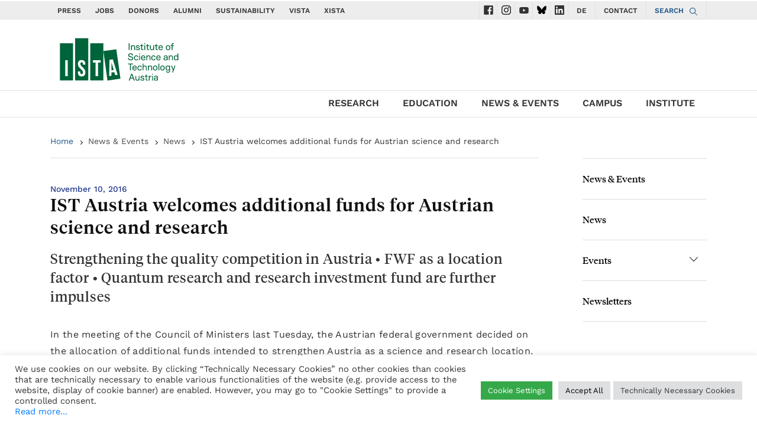

--- FILE ---
content_type: text/html; charset=UTF-8
request_url: https://www.ist.ac.at/en/news/ist-austria-welcomes-additional-funds-for-austrian-science-and-research/
body_size: 21459
content:
<!DOCTYPE html>
<html lang="en">

<head>

    
    <meta charset="utf-8">
  <meta name="viewport" content="width=device-width, initial-scale=1, shrink-to-fit=no">
  <meta name=“robots” content=“noindex, nofollow”>
  <meta http-equiv="X-UA-Compatible" content="ie=edge">
    <script>
        // if(window.location.href == 'https://ista.ac.at/home'){
        //     window.location.replace("https://ista.ac.at/en/home/");
        // }
        function d365mktConfigureTracking() {
            return {Anonymize: true};
        }
    </script>
      <title>ISTA  | IST Austria welcomes additional funds for Austrian science and research</title>
    <link rel="stylesheet" href="https://www.ist.ac.at/wp-content/themes/wp-theme-ist-pubwww/style.css">
  <link rel="stylesheet" href="https://www.ist.ac.at/wp-content/themes/wp-theme-ist-pubwww/assets/css/wai.css">
  <meta name='robots' content='max-image-preview:large' />
<link rel="alternate" href="https://www.ist.ac.at/en/news/ist-austria-welcomes-additional-funds-for-austrian-science-and-research/" hreflang="en" />
<link rel="alternate" href="https://www.ist.ac.at/de/news/ist-austria-begrust-zusatzliche-mittel-fur-heimische-wissenschaft-und-forschung/" hreflang="de" />

<!-- Google Tag Manager for WordPress by gtm4wp.com -->
<script data-cfasync="false" data-pagespeed-no-defer>
	var gtm4wp_datalayer_name = "dataLayer";
	var dataLayer = dataLayer || [];
</script>
<!-- End Google Tag Manager for WordPress by gtm4wp.com --><link rel="alternate" title="oEmbed (JSON)" type="application/json+oembed" href="https://www.ist.ac.at/wp-json/oembed/1.0/embed?url=https%3A%2F%2Fwww.ist.ac.at%2Fen%2Fnews%2Fist-austria-welcomes-additional-funds-for-austrian-science-and-research%2F" />
<link rel="alternate" title="oEmbed (XML)" type="text/xml+oembed" href="https://www.ist.ac.at/wp-json/oembed/1.0/embed?url=https%3A%2F%2Fwww.ist.ac.at%2Fen%2Fnews%2Fist-austria-welcomes-additional-funds-for-austrian-science-and-research%2F&#038;format=xml" />
		<style>
			.lazyload,
			.lazyloading {
				max-width: 100%;
			}
		</style>
		<style id='wp-img-auto-sizes-contain-inline-css' type='text/css'>
img:is([sizes=auto i],[sizes^="auto," i]){contain-intrinsic-size:3000px 1500px}
/*# sourceURL=wp-img-auto-sizes-contain-inline-css */
</style>
<style id='wp-emoji-styles-inline-css' type='text/css'>

	img.wp-smiley, img.emoji {
		display: inline !important;
		border: none !important;
		box-shadow: none !important;
		height: 1em !important;
		width: 1em !important;
		margin: 0 0.07em !important;
		vertical-align: -0.1em !important;
		background: none !important;
		padding: 0 !important;
	}
/*# sourceURL=wp-emoji-styles-inline-css */
</style>
<style id='wp-block-library-inline-css' type='text/css'>
:root{--wp-block-synced-color:#7a00df;--wp-block-synced-color--rgb:122,0,223;--wp-bound-block-color:var(--wp-block-synced-color);--wp-editor-canvas-background:#ddd;--wp-admin-theme-color:#007cba;--wp-admin-theme-color--rgb:0,124,186;--wp-admin-theme-color-darker-10:#006ba1;--wp-admin-theme-color-darker-10--rgb:0,107,160.5;--wp-admin-theme-color-darker-20:#005a87;--wp-admin-theme-color-darker-20--rgb:0,90,135;--wp-admin-border-width-focus:2px}@media (min-resolution:192dpi){:root{--wp-admin-border-width-focus:1.5px}}.wp-element-button{cursor:pointer}:root .has-very-light-gray-background-color{background-color:#eee}:root .has-very-dark-gray-background-color{background-color:#313131}:root .has-very-light-gray-color{color:#eee}:root .has-very-dark-gray-color{color:#313131}:root .has-vivid-green-cyan-to-vivid-cyan-blue-gradient-background{background:linear-gradient(135deg,#00d084,#0693e3)}:root .has-purple-crush-gradient-background{background:linear-gradient(135deg,#34e2e4,#4721fb 50%,#ab1dfe)}:root .has-hazy-dawn-gradient-background{background:linear-gradient(135deg,#faaca8,#dad0ec)}:root .has-subdued-olive-gradient-background{background:linear-gradient(135deg,#fafae1,#67a671)}:root .has-atomic-cream-gradient-background{background:linear-gradient(135deg,#fdd79a,#004a59)}:root .has-nightshade-gradient-background{background:linear-gradient(135deg,#330968,#31cdcf)}:root .has-midnight-gradient-background{background:linear-gradient(135deg,#020381,#2874fc)}:root{--wp--preset--font-size--normal:16px;--wp--preset--font-size--huge:42px}.has-regular-font-size{font-size:1em}.has-larger-font-size{font-size:2.625em}.has-normal-font-size{font-size:var(--wp--preset--font-size--normal)}.has-huge-font-size{font-size:var(--wp--preset--font-size--huge)}.has-text-align-center{text-align:center}.has-text-align-left{text-align:left}.has-text-align-right{text-align:right}.has-fit-text{white-space:nowrap!important}#end-resizable-editor-section{display:none}.aligncenter{clear:both}.items-justified-left{justify-content:flex-start}.items-justified-center{justify-content:center}.items-justified-right{justify-content:flex-end}.items-justified-space-between{justify-content:space-between}.screen-reader-text{border:0;clip-path:inset(50%);height:1px;margin:-1px;overflow:hidden;padding:0;position:absolute;width:1px;word-wrap:normal!important}.screen-reader-text:focus{background-color:#ddd;clip-path:none;color:#444;display:block;font-size:1em;height:auto;left:5px;line-height:normal;padding:15px 23px 14px;text-decoration:none;top:5px;width:auto;z-index:100000}html :where(.has-border-color){border-style:solid}html :where([style*=border-top-color]){border-top-style:solid}html :where([style*=border-right-color]){border-right-style:solid}html :where([style*=border-bottom-color]){border-bottom-style:solid}html :where([style*=border-left-color]){border-left-style:solid}html :where([style*=border-width]){border-style:solid}html :where([style*=border-top-width]){border-top-style:solid}html :where([style*=border-right-width]){border-right-style:solid}html :where([style*=border-bottom-width]){border-bottom-style:solid}html :where([style*=border-left-width]){border-left-style:solid}html :where(img[class*=wp-image-]){height:auto;max-width:100%}:where(figure){margin:0 0 1em}html :where(.is-position-sticky){--wp-admin--admin-bar--position-offset:var(--wp-admin--admin-bar--height,0px)}@media screen and (max-width:600px){html :where(.is-position-sticky){--wp-admin--admin-bar--position-offset:0px}}

/*# sourceURL=wp-block-library-inline-css */
</style><style id='wp-block-heading-inline-css' type='text/css'>
h1:where(.wp-block-heading).has-background,h2:where(.wp-block-heading).has-background,h3:where(.wp-block-heading).has-background,h4:where(.wp-block-heading).has-background,h5:where(.wp-block-heading).has-background,h6:where(.wp-block-heading).has-background{padding:1.25em 2.375em}h1.has-text-align-left[style*=writing-mode]:where([style*=vertical-lr]),h1.has-text-align-right[style*=writing-mode]:where([style*=vertical-rl]),h2.has-text-align-left[style*=writing-mode]:where([style*=vertical-lr]),h2.has-text-align-right[style*=writing-mode]:where([style*=vertical-rl]),h3.has-text-align-left[style*=writing-mode]:where([style*=vertical-lr]),h3.has-text-align-right[style*=writing-mode]:where([style*=vertical-rl]),h4.has-text-align-left[style*=writing-mode]:where([style*=vertical-lr]),h4.has-text-align-right[style*=writing-mode]:where([style*=vertical-rl]),h5.has-text-align-left[style*=writing-mode]:where([style*=vertical-lr]),h5.has-text-align-right[style*=writing-mode]:where([style*=vertical-rl]),h6.has-text-align-left[style*=writing-mode]:where([style*=vertical-lr]),h6.has-text-align-right[style*=writing-mode]:where([style*=vertical-rl]){rotate:180deg}
/*# sourceURL=https://www.ist.ac.at/wp-includes/blocks/heading/style.min.css */
</style>
<style id='wp-block-paragraph-inline-css' type='text/css'>
.is-small-text{font-size:.875em}.is-regular-text{font-size:1em}.is-large-text{font-size:2.25em}.is-larger-text{font-size:3em}.has-drop-cap:not(:focus):first-letter{float:left;font-size:8.4em;font-style:normal;font-weight:100;line-height:.68;margin:.05em .1em 0 0;text-transform:uppercase}body.rtl .has-drop-cap:not(:focus):first-letter{float:none;margin-left:.1em}p.has-drop-cap.has-background{overflow:hidden}:root :where(p.has-background){padding:1.25em 2.375em}:where(p.has-text-color:not(.has-link-color)) a{color:inherit}p.has-text-align-left[style*="writing-mode:vertical-lr"],p.has-text-align-right[style*="writing-mode:vertical-rl"]{rotate:180deg}
/*# sourceURL=https://www.ist.ac.at/wp-includes/blocks/paragraph/style.min.css */
</style>
<style id='global-styles-inline-css' type='text/css'>
:root{--wp--preset--aspect-ratio--square: 1;--wp--preset--aspect-ratio--4-3: 4/3;--wp--preset--aspect-ratio--3-4: 3/4;--wp--preset--aspect-ratio--3-2: 3/2;--wp--preset--aspect-ratio--2-3: 2/3;--wp--preset--aspect-ratio--16-9: 16/9;--wp--preset--aspect-ratio--9-16: 9/16;--wp--preset--color--black: #000000;--wp--preset--color--cyan-bluish-gray: #abb8c3;--wp--preset--color--white: #ffffff;--wp--preset--color--pale-pink: #f78da7;--wp--preset--color--vivid-red: #cf2e2e;--wp--preset--color--luminous-vivid-orange: #ff6900;--wp--preset--color--luminous-vivid-amber: #fcb900;--wp--preset--color--light-green-cyan: #7bdcb5;--wp--preset--color--vivid-green-cyan: #00d084;--wp--preset--color--pale-cyan-blue: #8ed1fc;--wp--preset--color--vivid-cyan-blue: #0693e3;--wp--preset--color--vivid-purple: #9b51e0;--wp--preset--gradient--vivid-cyan-blue-to-vivid-purple: linear-gradient(135deg,rgb(6,147,227) 0%,rgb(155,81,224) 100%);--wp--preset--gradient--light-green-cyan-to-vivid-green-cyan: linear-gradient(135deg,rgb(122,220,180) 0%,rgb(0,208,130) 100%);--wp--preset--gradient--luminous-vivid-amber-to-luminous-vivid-orange: linear-gradient(135deg,rgb(252,185,0) 0%,rgb(255,105,0) 100%);--wp--preset--gradient--luminous-vivid-orange-to-vivid-red: linear-gradient(135deg,rgb(255,105,0) 0%,rgb(207,46,46) 100%);--wp--preset--gradient--very-light-gray-to-cyan-bluish-gray: linear-gradient(135deg,rgb(238,238,238) 0%,rgb(169,184,195) 100%);--wp--preset--gradient--cool-to-warm-spectrum: linear-gradient(135deg,rgb(74,234,220) 0%,rgb(151,120,209) 20%,rgb(207,42,186) 40%,rgb(238,44,130) 60%,rgb(251,105,98) 80%,rgb(254,248,76) 100%);--wp--preset--gradient--blush-light-purple: linear-gradient(135deg,rgb(255,206,236) 0%,rgb(152,150,240) 100%);--wp--preset--gradient--blush-bordeaux: linear-gradient(135deg,rgb(254,205,165) 0%,rgb(254,45,45) 50%,rgb(107,0,62) 100%);--wp--preset--gradient--luminous-dusk: linear-gradient(135deg,rgb(255,203,112) 0%,rgb(199,81,192) 50%,rgb(65,88,208) 100%);--wp--preset--gradient--pale-ocean: linear-gradient(135deg,rgb(255,245,203) 0%,rgb(182,227,212) 50%,rgb(51,167,181) 100%);--wp--preset--gradient--electric-grass: linear-gradient(135deg,rgb(202,248,128) 0%,rgb(113,206,126) 100%);--wp--preset--gradient--midnight: linear-gradient(135deg,rgb(2,3,129) 0%,rgb(40,116,252) 100%);--wp--preset--font-size--small: 13px;--wp--preset--font-size--medium: 20px;--wp--preset--font-size--large: 36px;--wp--preset--font-size--x-large: 42px;--wp--preset--spacing--20: 0.44rem;--wp--preset--spacing--30: 0.67rem;--wp--preset--spacing--40: 1rem;--wp--preset--spacing--50: 1.5rem;--wp--preset--spacing--60: 2.25rem;--wp--preset--spacing--70: 3.38rem;--wp--preset--spacing--80: 5.06rem;--wp--preset--shadow--natural: 6px 6px 9px rgba(0, 0, 0, 0.2);--wp--preset--shadow--deep: 12px 12px 50px rgba(0, 0, 0, 0.4);--wp--preset--shadow--sharp: 6px 6px 0px rgba(0, 0, 0, 0.2);--wp--preset--shadow--outlined: 6px 6px 0px -3px rgb(255, 255, 255), 6px 6px rgb(0, 0, 0);--wp--preset--shadow--crisp: 6px 6px 0px rgb(0, 0, 0);}:where(.is-layout-flex){gap: 0.5em;}:where(.is-layout-grid){gap: 0.5em;}body .is-layout-flex{display: flex;}.is-layout-flex{flex-wrap: wrap;align-items: center;}.is-layout-flex > :is(*, div){margin: 0;}body .is-layout-grid{display: grid;}.is-layout-grid > :is(*, div){margin: 0;}:where(.wp-block-columns.is-layout-flex){gap: 2em;}:where(.wp-block-columns.is-layout-grid){gap: 2em;}:where(.wp-block-post-template.is-layout-flex){gap: 1.25em;}:where(.wp-block-post-template.is-layout-grid){gap: 1.25em;}.has-black-color{color: var(--wp--preset--color--black) !important;}.has-cyan-bluish-gray-color{color: var(--wp--preset--color--cyan-bluish-gray) !important;}.has-white-color{color: var(--wp--preset--color--white) !important;}.has-pale-pink-color{color: var(--wp--preset--color--pale-pink) !important;}.has-vivid-red-color{color: var(--wp--preset--color--vivid-red) !important;}.has-luminous-vivid-orange-color{color: var(--wp--preset--color--luminous-vivid-orange) !important;}.has-luminous-vivid-amber-color{color: var(--wp--preset--color--luminous-vivid-amber) !important;}.has-light-green-cyan-color{color: var(--wp--preset--color--light-green-cyan) !important;}.has-vivid-green-cyan-color{color: var(--wp--preset--color--vivid-green-cyan) !important;}.has-pale-cyan-blue-color{color: var(--wp--preset--color--pale-cyan-blue) !important;}.has-vivid-cyan-blue-color{color: var(--wp--preset--color--vivid-cyan-blue) !important;}.has-vivid-purple-color{color: var(--wp--preset--color--vivid-purple) !important;}.has-black-background-color{background-color: var(--wp--preset--color--black) !important;}.has-cyan-bluish-gray-background-color{background-color: var(--wp--preset--color--cyan-bluish-gray) !important;}.has-white-background-color{background-color: var(--wp--preset--color--white) !important;}.has-pale-pink-background-color{background-color: var(--wp--preset--color--pale-pink) !important;}.has-vivid-red-background-color{background-color: var(--wp--preset--color--vivid-red) !important;}.has-luminous-vivid-orange-background-color{background-color: var(--wp--preset--color--luminous-vivid-orange) !important;}.has-luminous-vivid-amber-background-color{background-color: var(--wp--preset--color--luminous-vivid-amber) !important;}.has-light-green-cyan-background-color{background-color: var(--wp--preset--color--light-green-cyan) !important;}.has-vivid-green-cyan-background-color{background-color: var(--wp--preset--color--vivid-green-cyan) !important;}.has-pale-cyan-blue-background-color{background-color: var(--wp--preset--color--pale-cyan-blue) !important;}.has-vivid-cyan-blue-background-color{background-color: var(--wp--preset--color--vivid-cyan-blue) !important;}.has-vivid-purple-background-color{background-color: var(--wp--preset--color--vivid-purple) !important;}.has-black-border-color{border-color: var(--wp--preset--color--black) !important;}.has-cyan-bluish-gray-border-color{border-color: var(--wp--preset--color--cyan-bluish-gray) !important;}.has-white-border-color{border-color: var(--wp--preset--color--white) !important;}.has-pale-pink-border-color{border-color: var(--wp--preset--color--pale-pink) !important;}.has-vivid-red-border-color{border-color: var(--wp--preset--color--vivid-red) !important;}.has-luminous-vivid-orange-border-color{border-color: var(--wp--preset--color--luminous-vivid-orange) !important;}.has-luminous-vivid-amber-border-color{border-color: var(--wp--preset--color--luminous-vivid-amber) !important;}.has-light-green-cyan-border-color{border-color: var(--wp--preset--color--light-green-cyan) !important;}.has-vivid-green-cyan-border-color{border-color: var(--wp--preset--color--vivid-green-cyan) !important;}.has-pale-cyan-blue-border-color{border-color: var(--wp--preset--color--pale-cyan-blue) !important;}.has-vivid-cyan-blue-border-color{border-color: var(--wp--preset--color--vivid-cyan-blue) !important;}.has-vivid-purple-border-color{border-color: var(--wp--preset--color--vivid-purple) !important;}.has-vivid-cyan-blue-to-vivid-purple-gradient-background{background: var(--wp--preset--gradient--vivid-cyan-blue-to-vivid-purple) !important;}.has-light-green-cyan-to-vivid-green-cyan-gradient-background{background: var(--wp--preset--gradient--light-green-cyan-to-vivid-green-cyan) !important;}.has-luminous-vivid-amber-to-luminous-vivid-orange-gradient-background{background: var(--wp--preset--gradient--luminous-vivid-amber-to-luminous-vivid-orange) !important;}.has-luminous-vivid-orange-to-vivid-red-gradient-background{background: var(--wp--preset--gradient--luminous-vivid-orange-to-vivid-red) !important;}.has-very-light-gray-to-cyan-bluish-gray-gradient-background{background: var(--wp--preset--gradient--very-light-gray-to-cyan-bluish-gray) !important;}.has-cool-to-warm-spectrum-gradient-background{background: var(--wp--preset--gradient--cool-to-warm-spectrum) !important;}.has-blush-light-purple-gradient-background{background: var(--wp--preset--gradient--blush-light-purple) !important;}.has-blush-bordeaux-gradient-background{background: var(--wp--preset--gradient--blush-bordeaux) !important;}.has-luminous-dusk-gradient-background{background: var(--wp--preset--gradient--luminous-dusk) !important;}.has-pale-ocean-gradient-background{background: var(--wp--preset--gradient--pale-ocean) !important;}.has-electric-grass-gradient-background{background: var(--wp--preset--gradient--electric-grass) !important;}.has-midnight-gradient-background{background: var(--wp--preset--gradient--midnight) !important;}.has-small-font-size{font-size: var(--wp--preset--font-size--small) !important;}.has-medium-font-size{font-size: var(--wp--preset--font-size--medium) !important;}.has-large-font-size{font-size: var(--wp--preset--font-size--large) !important;}.has-x-large-font-size{font-size: var(--wp--preset--font-size--x-large) !important;}
/*# sourceURL=global-styles-inline-css */
</style>

<style id='classic-theme-styles-inline-css' type='text/css'>
/*! This file is auto-generated */
.wp-block-button__link{color:#fff;background-color:#32373c;border-radius:9999px;box-shadow:none;text-decoration:none;padding:calc(.667em + 2px) calc(1.333em + 2px);font-size:1.125em}.wp-block-file__button{background:#32373c;color:#fff;text-decoration:none}
/*# sourceURL=/wp-includes/css/classic-themes.min.css */
</style>
<link rel='stylesheet' id='wpmf-gallery-popup-style-css' href='https://www.ist.ac.at/wp-content/plugins/wp-media-folder/assets/css/display-gallery/magnific-popup.css?ver=0.9.9' type='text/css' media='all' />
<link rel='stylesheet' id='cookie-law-info-css' href='https://www.ist.ac.at/wp-content/plugins/cookie-law-info/legacy/public/css/cookie-law-info-public.css?ver=3.3.9.1' type='text/css' media='all' />
<link rel='stylesheet' id='cookie-law-info-gdpr-css' href='https://www.ist.ac.at/wp-content/plugins/cookie-law-info/legacy/public/css/cookie-law-info-gdpr.css?ver=3.3.9.1' type='text/css' media='all' />
<link rel='stylesheet' id='gallery-manager-css' href='https://www.ist.ac.at/wp-content/plugins/gallery-manager-pro/assets/css/gallery-manager.css?ver=6.9' type='text/css' media='all' />
<link rel='stylesheet' id='fancybox-css' href='https://www.ist.ac.at/wp-content/plugins/easy-fancybox/fancybox/1.5.4/jquery.fancybox.min.css?ver=6.9' type='text/css' media='screen' />
<style id='fancybox-inline-css' type='text/css'>
#fancybox-outer{background:#ffffff}#fancybox-content{background:#ffffff;border-color:#ffffff;color:#000000;}#fancybox-title,#fancybox-title-float-main{color:#fff}
/*# sourceURL=fancybox-inline-css */
</style>
<link rel='stylesheet' id='__EPYT__style-css' href='https://www.ist.ac.at/wp-content/plugins/youtube-embed-plus/styles/ytprefs.min.css?ver=14.2.4' type='text/css' media='all' />
<style id='__EPYT__style-inline-css' type='text/css'>

                .epyt-gallery-thumb {
                        width: 33.333%;
                }
                
/*# sourceURL=__EPYT__style-inline-css */
</style>
<link rel='stylesheet' id='ista-wp-theme-ist-pubwww-css' href='https://www.ist.ac.at/wp-content/uploads/fonts/624d92ee4a12ad93f10b967b86ff7106/font.css?v=1668098451' type='text/css' media='all' />
<script type="text/javascript" src="https://www.ist.ac.at/wp-includes/js/jquery/jquery.min.js?ver=3.7.1" id="jquery-core-js"></script>
<script type="text/javascript" src="https://www.ist.ac.at/wp-includes/js/jquery/jquery-migrate.min.js?ver=3.4.1" id="jquery-migrate-js"></script>
<script type="text/javascript" id="cookie-law-info-js-extra">
/* <![CDATA[ */
var Cli_Data = {"nn_cookie_ids":["_pk_id.*","_pk_ses.*"],"cookielist":[],"non_necessary_cookies":{"analytics":["_pk_id.*","_pk_ses.*"]},"ccpaEnabled":"","ccpaRegionBased":"","ccpaBarEnabled":"","strictlyEnabled":["necessary","obligatoire"],"ccpaType":"gdpr","js_blocking":"1","custom_integration":"","triggerDomRefresh":"","secure_cookies":""};
var cli_cookiebar_settings = {"animate_speed_hide":"500","animate_speed_show":"500","background":"#FFF","border":"#b1a6a6c2","border_on":"","button_1_button_colour":"#61a229","button_1_button_hover":"#4e8221","button_1_link_colour":"#fff","button_1_as_button":"1","button_1_new_win":"","button_2_button_colour":"#333","button_2_button_hover":"#292929","button_2_link_colour":"#444444","button_2_as_button":"","button_2_hidebar":"","button_3_button_colour":"#dedfe0","button_3_button_hover":"#b2b2b3","button_3_link_colour":"#333333","button_3_as_button":"1","button_3_new_win":"","button_4_button_colour":"#35a94a","button_4_button_hover":"#2a873b","button_4_link_colour":"#ffffff","button_4_as_button":"1","button_7_button_colour":"#dedfe0","button_7_button_hover":"#b2b2b3","button_7_link_colour":"#000000","button_7_as_button":"1","button_7_new_win":"","font_family":"inherit","header_fix":"","notify_animate_hide":"1","notify_animate_show":"","notify_div_id":"#cookie-law-info-bar","notify_position_horizontal":"left","notify_position_vertical":"bottom","scroll_close":"","scroll_close_reload":"","accept_close_reload":"","reject_close_reload":"","showagain_tab":"1","showagain_background":"#fff","showagain_border":"#000","showagain_div_id":"#cookie-law-info-again","showagain_x_position":"50px","text":"#333333","show_once_yn":"1","show_once":"10000","logging_on":"","as_popup":"","popup_overlay":"1","bar_heading_text":"","cookie_bar_as":"banner","popup_showagain_position":"bottom-right","widget_position":"left"};
var log_object = {"ajax_url":"https://www.ist.ac.at/wp-admin/admin-ajax.php"};
//# sourceURL=cookie-law-info-js-extra
/* ]]> */
</script>
<script type="text/javascript" src="https://www.ist.ac.at/wp-content/plugins/cookie-law-info/legacy/public/js/cookie-law-info-public.js?ver=3.3.9.1" id="cookie-law-info-js"></script>
<script type="text/javascript" id="__ytprefs__-js-extra">
/* <![CDATA[ */
var _EPYT_ = {"ajaxurl":"https://www.ist.ac.at/wp-admin/admin-ajax.php","security":"8cba7bf7ee","gallery_scrolloffset":"20","eppathtoscripts":"https://www.ist.ac.at/wp-content/plugins/youtube-embed-plus/scripts/","eppath":"https://www.ist.ac.at/wp-content/plugins/youtube-embed-plus/","epresponsiveselector":"[\"iframe.__youtube_prefs__\",\"iframe[src*='youtube.com']\",\"iframe[src*='youtube-nocookie.com']\",\"iframe[data-ep-src*='youtube.com']\",\"iframe[data-ep-src*='youtube-nocookie.com']\",\"iframe[data-ep-gallerysrc*='youtube.com']\"]","epdovol":"1","version":"14.2.4","evselector":"iframe.__youtube_prefs__[src], iframe[src*=\"youtube.com/embed/\"], iframe[src*=\"youtube-nocookie.com/embed/\"]","ajax_compat":"","maxres_facade":"eager","ytapi_load":"light","pause_others":"","stopMobileBuffer":"1","facade_mode":"","not_live_on_channel":""};
//# sourceURL=__ytprefs__-js-extra
/* ]]> */
</script>
<script type="text/javascript" src="https://www.ist.ac.at/wp-content/plugins/youtube-embed-plus/scripts/ytprefs.min.js?ver=14.2.4" id="__ytprefs__-js"></script>
<script type="text/javascript" src="https://www.ist.ac.at/wp-content/plugins/youtube-embed-plus/scripts/jquery.cookie.min.js?ver=14.2.4" id="__jquery_cookie__-js"></script>
<link rel="https://api.w.org/" href="https://www.ist.ac.at/wp-json/" /><link rel="alternate" title="JSON" type="application/json" href="https://www.ist.ac.at/wp-json/wp/v2/news/8516" /><link rel="EditURI" type="application/rsd+xml" title="RSD" href="https://www.ist.ac.at/xmlrpc.php?rsd" />
<meta name="generator" content="WordPress 6.9" />
<link rel='shortlink' href='https://www.ist.ac.at/?p=8516' />
<link rel="alternate" href="https://ista.ac.at/en/news/ist-austria-welcomes-additional-funds-for-austrian-science-and-research/" hreflang="x-default" /><link rel="canonical" href="https://www.ist.ac.at/en/news/ist-austria-welcomes-additional-funds-for-austrian-science-and-research/" />

<!-- Google Tag Manager for WordPress by gtm4wp.com -->
<!-- GTM Container placement set to automatic -->
<script data-cfasync="false" data-pagespeed-no-defer type="text/javascript">
	var dataLayer_content = {"pagePostType":"news","pagePostType2":"single-news","pagePostAuthor":"Stephan Stadlbauer"};
	dataLayer.push( dataLayer_content );
</script>
<script data-cfasync="false" data-pagespeed-no-defer type="text/javascript">
(function(w,d,s,l,i){w[l]=w[l]||[];w[l].push({'gtm.start':
new Date().getTime(),event:'gtm.js'});var f=d.getElementsByTagName(s)[0],
j=d.createElement(s),dl=l!='dataLayer'?'&l='+l:'';j.async=true;j.src=
'//www.googletagmanager.com/gtm.js?id='+i+dl;f.parentNode.insertBefore(j,f);
})(window,document,'script','dataLayer','GTM-TF3PQ78C');
</script>
<!-- End Google Tag Manager for WordPress by gtm4wp.com -->		<script>
			document.documentElement.className = document.documentElement.className.replace('no-js', 'js');
		</script>
				<style>
			.no-js img.lazyload {
				display: none;
			}

			figure.wp-block-image img.lazyloading {
				min-width: 150px;
			}

			.lazyload,
			.lazyloading {
				--smush-placeholder-width: 100px;
				--smush-placeholder-aspect-ratio: 1/1;
				width: var(--smush-image-width, var(--smush-placeholder-width)) !important;
				aspect-ratio: var(--smush-image-aspect-ratio, var(--smush-placeholder-aspect-ratio)) !important;
			}

						.lazyload, .lazyloading {
				opacity: 0;
			}

			.lazyloaded {
				opacity: 1;
				transition: opacity 400ms;
				transition-delay: 0ms;
			}

					</style>
		<!-- Analytics by WP Statistics - https://wp-statistics.com -->
<style id="uagb-style-conditional-extension">@media (min-width: 1025px){body .uag-hide-desktop.uagb-google-map__wrap,body .uag-hide-desktop{display:none !important}}@media (min-width: 768px) and (max-width: 1024px){body .uag-hide-tab.uagb-google-map__wrap,body .uag-hide-tab{display:none !important}}@media (max-width: 767px){body .uag-hide-mob.uagb-google-map__wrap,body .uag-hide-mob{display:none !important}}</style><link rel="icon" href="https://www.ist.ac.at/wp-content/uploads/2025/07/cropped-ISTA_favicon_green3-32x32.png" sizes="32x32" />
<link rel="icon" href="https://www.ist.ac.at/wp-content/uploads/2025/07/cropped-ISTA_favicon_green3-192x192.png" sizes="192x192" />
<link rel="apple-touch-icon" href="https://www.ist.ac.at/wp-content/uploads/2025/07/cropped-ISTA_favicon_green3-180x180.png" />
<meta name="msapplication-TileImage" content="https://www.ist.ac.at/wp-content/uploads/2025/07/cropped-ISTA_favicon_green3-270x270.png" />
		<style type="text/css" id="wp-custom-css">
			.su_spoiler_title_text_16 div {
	font-size:16px;
}
.switch {
  position: relative;
  display: inline-block;
  width: 50px;
  height: 25px;
}

.switch input {
  opacity: 0;
  width: 0;
  height: 0;
}

.slider {
  position: absolute;
  cursor: pointer;
  top: 0;
  left: 0;
  right: 0;
  bottom: 0;
  background-color: #ccc;
  transition: 0.4s;
  border-radius: 25px;
}

.slider:before {
  position: absolute;
  content: "";
  height: 18px;
  width: 18px;
  left: 4px;
  bottom: 3.5px;
  background-color: white;
  transition: 0.4s;
  border-radius: 50%;
}

input:checked + .slider {
  background-color: #4CAF50;
}

input:checked + .slider:before {
  transform: translateX(25px);
}
		</style>
		
<!-- START - Open Graph and Twitter Card Tags 3.3.7 -->
 <!-- Facebook Open Graph -->
  <meta property="og:locale" content="en_US"/>
  <meta property="og:site_name" content="Institute of Science and Technology Austria (ISTA)"/>
  <meta property="og:title" content="IST Austria welcomes additional funds for Austrian science and research"/>
  <meta property="og:url" content="https://www.ist.ac.at/en/news/ist-austria-welcomes-additional-funds-for-austrian-science-and-research/"/>
  <meta property="og:type" content="article"/>
  <meta property="og:description" content="In the meeting of the Council of Ministers last Tuesday, the Austrian federal government decided on the allocation of additional funds intended to strengthen Austria as a science and research location. The significant strengthening of the Austrian Science Fund FWF as the central organization for com"/>
  <meta property="og:image" content="https://ista.ac.at/wp-content/uploads/2022/03/ISTA_Logo_4c_rgb-1.png"/>
  <meta property="og:image:url" content="https://ista.ac.at/wp-content/uploads/2022/03/ISTA_Logo_4c_rgb-1.png"/>
  <meta property="og:image:secure_url" content="https://ista.ac.at/wp-content/uploads/2022/03/ISTA_Logo_4c_rgb-1.png"/>
 <!-- Google+ / Schema.org -->
 <!-- Twitter Cards -->
  <meta name="twitter:title" content="IST Austria welcomes additional funds for Austrian science and research"/>
  <meta name="twitter:url" content="https://www.ist.ac.at/en/news/ist-austria-welcomes-additional-funds-for-austrian-science-and-research/"/>
  <meta name="twitter:description" content="In the meeting of the Council of Ministers last Tuesday, the Austrian federal government decided on the allocation of additional funds intended to strengthen Austria as a science and research location. The significant strengthening of the Austrian Science Fund FWF as the central organization for com"/>
  <meta name="twitter:image" content="https://ista.ac.at/wp-content/uploads/2022/03/ISTA_Logo_4c_rgb-1.png"/>
  <meta name="twitter:card" content="summary_large_image"/>
  <meta name="twitter:site" content="@ISTAustria"/>
 <!-- SEO -->
  <meta name="description" content="In the meeting of the Council of Ministers last Tuesday, the Austrian federal government decided on the allocation of additional funds intended to strengthen Austria as a science and research location. The significant strengthening of the Austrian Science Fund FWF as the central organization for com"/>
 <!-- Misc. tags -->
 <!-- is_singular -->
<!-- END - Open Graph and Twitter Card Tags 3.3.7 -->
	
  <style>
    .sr-only {
      clip: rect(1px, 1px, 1px, 1px);
      clip-path: inset(50%);
      height: 1px;
      width: 1px;
      margin: -1px;
      overflow: hidden;
      padding: 0;
      position: absolute;
    }

    .social-contain {
      width: 30px;
      height: 30px;
    }

    .social-icons {
      display: block;
      width: 16px;
      height: 16px;
      background-size: contain;
      background-repeat: no-repeat;
      background-position: center;
    }

    .facebook {
      background-image: url('https://www.ist.ac.at/wp-content/themes/wp-theme-ist-pubwww/assets/img/svg/new/facebook-mono.svg');
    }

    .facebook:hover {
      background-image: url('https://www.ist.ac.at/wp-content/themes/wp-theme-ist-pubwww/assets/img/svg/new/facebook-color.svg');
    }

    .instagram {
      background-image: url('https://www.ist.ac.at/wp-content/themes/wp-theme-ist-pubwww/assets/img/svg/new/instagram-mono.svg');
    }

    .instagram:hover {
      background-image: url('https://www.ist.ac.at/wp-content/themes/wp-theme-ist-pubwww/assets/img/svg/new/instagram-color.svg');
    }

    .youtube {
      background-image: url('https://www.ist.ac.at/wp-content/themes/wp-theme-ist-pubwww/assets/img/svg/new/youtube-mono.svg');
    }

    .youtube:hover {
      background-image: url('https://www.ist.ac.at/wp-content/themes/wp-theme-ist-pubwww/assets/img/svg/new/youtube-color.svg');
    }

    .bsky {
      background-image: url('https://www.ist.ac.at/wp-content/themes/wp-theme-ist-pubwww/assets/img/svg/new/bsky.svg');
    }

    .bsky:hover {
      background-image: url('https://www.ist.ac.at/wp-content/themes/wp-theme-ist-pubwww/assets/img/svg/new/bsky-color.svg');
    }

    .linkedin {
      background-image: url('https://www.ist.ac.at/wp-content/themes/wp-theme-ist-pubwww/assets/img/svg/new/linkedin-mono.svg');
    }

    .linkedin:hover {
      background-image: url('https://www.ist.ac.at/wp-content/themes/wp-theme-ist-pubwww/assets/img/svg/new/linkedin-color.svg');
    }
  </style>
<link rel='stylesheet' id='cookie-law-info-table-css' href='https://www.ist.ac.at/wp-content/plugins/cookie-law-info/legacy/public/css/cookie-law-info-table.css?ver=3.3.9.1' type='text/css' media='all' />
</head>

<body class="wai">
<!-- Google Tag Manager (noscript) -->
<noscript><iframe data-src="https://www.googletagmanager.com/ns.html?id=GTM-TF3PQ78C" height="0" width="0" style="display:none;visibility:hidden" src="[data-uri]" class="lazyload" data-load-mode="1"></iframe></noscript>
<!-- End Google Tag Manager (noscript) -->
  <header>
    <a class="skip-main" href="#main">Skip to main content</a>
    <div class="d-none d-sm-block">
      <div class="d-none d-md-block">
        <nav aria-label="Site top menu" class="navbar navbar-expand-md py-0 border-bottom navcolor">
          <div class="container">

            <div class="collapse navbar-collapse" id="navbarCollapse">

              <div class="none"><ul id="menu-top_bar_menu_en" class="navbar-nav mr-auto small"><li class="nav-item"><a href="https://www.ist.ac.at/en/press/" class="puppermenu">PRESS</a></li>
<li class="nav-item"><a href="https://www.ist.ac.at/en/jobs/" class="puppermenu">JOBS</a></li>
<li class="nav-item"><a href="https://www.ist.ac.at/en/capital-campaign/" class="puppermenu">DONORS</a></li>
<li class="nav-item"><a href="https://ista.ac.at/en/alumni/" class="puppermenu">ALUMNI</a></li>
<li class="nav-item"><a href="https://www.ist.ac.at/en/sustainability/" class="puppermenu">SUSTAINABILITY</a></li>
<li class="nav-item"><a href="https://www.vistascience.at/en/" class="puppermenu">VISTA</a></li>
<li class="nav-item"><a href="https://xista.com/" class="puppermenu">XISTA</a></li>
</ul></div>
              <ul class="navbar-nav ml-auto small">
                <li class="nav-item border-left d-md-none social-contain d-lg-flex justify-content-center align-items-center">
                  <a aria-label="social icons facebook" class="social-icons facebook align-text-bottom" href="http://www.facebook.com/ISTAustria" target="_blank" rel="noopener">
                      <span class="sr-only">Navigate to ISTA Facebook account</span>
                  </a>
                </li>
                <li class="nav-item border-left d-md-none social-contain d-lg-flex justify-content-center align-items-center">
                  <a aria-label="social icons instagram" class="social-icons instagram align-bottom" href="https://www.instagram.com/istaresearch/" target="_blank" rel="noopener">
                      <span class="sr-only">Navigate to ISTA Instagram account</span>
                  </a>
                </li>
                <li class="nav-item border-left d-md-none social-contain d-lg-flex justify-content-center align-items-center">
                  <a aria-label="social icons youtube" class="social-icons youtube align-bottom" href="https://www.youtube.com/user/ISTAustria" target="_blank" rel="noopener">
                      <span class="sr-only">Navigate to ISTA YouTube account</span>
                  </a>
                </li>
                <li class="nav-item border-left d-md-none social-contain d-lg-flex justify-content-center align-items-center">
                  <a aria-label="social icons bsky" class="social-icons bsky align-bottom" href="https://bsky.app/profile/istaresearch.bsky.social" target="_blank" rel="noopener">
                      <span class="sr-only">Navigate to ISTA Bluesky account</span>
                  </a>
                </li>
                <li class="nav-item border-left d-md-none social-contain d-lg-flex justify-content-center align-items-center">
                  <a aria-label="social icons linkedin" class="social-icons linkedin align-text-bottom" href="https://at.linkedin.com/school/institute-of-science-and-technology-austria/" target="_blank" rel="noopener">
                      <span class="sr-only">Navigate to ISTA LinkedIn account</span>
                  </a>
                </li>
                <li class="nav-item border-left">
                  <a id="lang_switch" class="listtwo" href="https://www.ist.ac.at/de/news/ist-austria-begrust-zusatzliche-mittel-fur-heimische-wissenschaft-und-forschung/">DE</a>                </li>
                <li class="nav-item border-right border-left">
                  <a class="listtwo" href="/contact">CONTACT</a>                </li>
                <li class="nav-item border-right">
                  <a class="listtwo" href="https://www.ist.ac.at/en/search">
                    <span class="dark-blue" style="margin-right: 5px;">SEARCH</span>
                    <img alt="Search Icon" id="ctl00_XXX" data-src="https://www.ist.ac.at/wp-content/themes/wp-theme-ist-pubwww/assets/img/svg/icon-search.svg" style="width: 15px; height: 15px;" src="[data-uri]" class="lazyload" />
                  </a>
                </li>
              </ul>

            </div>
          </div>
        </nav>
      </div>
    </div>
    <div class="d-none d-sm-block">
      <div class="d-none d-md-block">
        <div class="container">
          <div class="divlogo">
            <div id="ista_logo_padding_top" style="height: 10px;"></div>
            <a aria-label="navigate to main page" href="https://www.ist.ac.at"><img alt="ISTA Logo" class="mainlogo lazyload" data-src="https://www.ist.ac.at/wp-content/themes/wp-theme-ist-pubwww/assets/img/logo/ISTA_green3.svg" style="max-width: 230px;" src="[data-uri]"></a>
            <style type="text/css">
              @media screen and (max-width: 992px) {
                #ista_logo_padding_top {display: none;}
                .mainlogo {margin-left: -15px;}
              }
            </style>
          </div>
        </div>
      </div>
    </div>
    <div class="d-none d-sm-block">
      <div class="d-none d-md-block">
        <div class="divspace"></div>
      </div>
    </div>
    <nav aria-label="Site mobile menu" class="navbar navbar-expand-md navbar-light sticky top" style="background-color: #FFFFFF;">
      <div class="container">
        <div class="d-md-none d-lg-none d-xl-none">
          <div class="container">
            <div id="mobile_logo" class="divlogondy" style="padding-top: 5px; padding-bottom: 5px;">
              <img alt="ISTA Logo" class="mainlogo lazyload" id="mob_logo" data-src="https://www.ist.ac.at/wp-content/themes/wp-theme-ist-pubwww/assets/img/logo/ISTA_green3.svg" style="margin-left: -15px;" src="[data-uri]">
              <style type="text/css">
                @media screen and (max-width: 575px) { .mainlogo {margin-left: -10px !important;} }
              </style>
            </div>
            <script>
              (function($) {
                $('#mobile_logo').bind('click', function() {
                  window.location.href = 'https://www.ist.ac.at';
                });
              })(jQuery);
            </script>
          </div>
        </div>
        <div class="d-md-none d-lg-none d-xl-none">
          <div class="searchdiv">
            <a href="https://www.ist.ac.at/en/search" target="_blank" rel="noopener"><img alt="Search icon" data-src="https://www.ist.ac.at/wp-content/themes/wp-theme-ist-pubwww/assets/img/svg/icon-search.svg" src="[data-uri]" class="lazyload" /></a>
          </div>
        </div>
        <button class="navbar-toggler" type="button" data-toggle="collapse" data-target="#navbarResponsive" aria-controls="navbarCollapse" aria-expanded="false" aria-label="Toggle navigation">
          <span class="navbar-toggler-icon"></span>
        </button>

        <div class="collapse navbar-collapse" id="navbarResponsive">
          <div class="change-language d-flex d-md-none d-lg-none d-xl-none">
            <p style="flex-grow: 1;">
              <a href="https://www.ist.ac.at/de/news/ist-austria-begrust-zusatzliche-mittel-fur-heimische-wissenschaft-und-forschung/">DE</a> / EN            </p>

            <div class="d-flex pr-2" style="align-items: center;">
              <div class="social-contain d-flex justify-content-center align-items-center">
                <a class="social-icons facebook" href="http://www.facebook.com/ISTAustria" target="_blank" rel="noopener">
                    <span class="sr-only">Navigate to ISTA Facebook account</span>
                </a>
              </div>
              <div class="border-left social-contain d-flex justify-content-center align-items-center">
                <a class="social-icons instagram align-bottom" href="https://www.instagram.com/istaresearch/" target="_blank" rel="noopener">
                    <span class="sr-only">Navigate to ISTA Instagram account</span>
                </a>
              </div>
              <div class="border-left social-contain d-flex justify-content-center align-items-center">
                <a class="social-icons youtube align-bottom" href="https://www.youtube.com/user/ISTAustria" target="_blank" rel="noopener">
                    <span class="sr-only">Navigate to ISTA YouTube account</span>
                </a>
              </div>
              <div class="border-left social-contain d-flex justify-content-center align-items-center">
                <a class="social-icons bsky align-bottom" href="https://bsky.app/profile/istaresearch.bsky.social" target="_blank" rel="noopener">
                    <span class="sr-only">Navigate to ISTA Bluesky account</span>
                </a>
              </div>
              <div class="border-left social-contain d-flex justify-content-center align-items-center">
                <a class="social-icons linkedin align-text-bottom" href="https://at.linkedin.com/school/institute-of-science-and-technology-austria/" target="_blank" rel="noopener">
                    <span class="sr-only">Navigate to ISTA LinkedIn account</span>
                </a>
              </div>
            </div>
          </div>
          <div id="navbarResponsive" class="collapse navbar-collapse"><ul id="menu-main_menu_en" class="navbar-nav ml-auto"><li class="nav-item dropdown"><a href="https://www.ist.ac.at/en/research/" class="nav-link darkline p1 expand desktop-only" >RESEARCH</a><a href="#" class="nav-link darkline p1 expand mobile-only " data-toggle="dropdown" >RESEARCH</a>
<div class="dropdown-menu">
<a href="https://www.ist.ac.at/en/research/" class="dropdown-item mobile-only" >Overview</a><a href="https://www.ist.ac.at/en/research/" class="dropdown-item" >Faculty</a><a href="https://www.ist.ac.at/en/research/scientific-service-units/" class="dropdown-item" >Scientific Service Units</a><a href="https://www.ist.ac.at/en/research/staff-scientists/" class="dropdown-item" >Staff Scientists</a><a href="https://www.ist.ac.at/en/research/library/" class="dropdown-item" >Library</a><a href="https://www.ist.ac.at/en/research/research-funding/" class="dropdown-item" >Research Funding</a><a href="https://www.ist.ac.at/en/research/responsible-research/" class="dropdown-item" >Responsible Research</a><a href="https://research-explorer.ista.ac.at/" class="dropdown-item" >Publications</a></div></li><li class="nav-item dropdown"><a href="https://www.ist.ac.at/en/education/" class="nav-link darkline p1 expand desktop-only" >EDUCATION</a><a href="#" class="nav-link darkline p1 expand mobile-only " data-toggle="dropdown" >EDUCATION</a>
<div class="dropdown-menu">
<a href="https://www.ist.ac.at/en/education/" class="dropdown-item mobile-only" >Overview</a><a href="https://www.ist.ac.at/en/education/graduate-school/" class="dropdown-item" >Graduate School</a><a href="https://www.ist.ac.at/en/education/postdocs/" class="dropdown-item" >Postdocs</a><a href="https://www.ist.ac.at/en/education/internship-and-scholarship/" class="dropdown-item" >Internship</a><a href="https://www.vistascience.at/en/" class="dropdown-item" >VISTA Science Experiences</a></div></li><li class="nav-item dropdown"><a href="https://www.ist.ac.at/en/news-events/" class="nav-link darkline p1 expand desktop-only" >NEWS &#038; EVENTS</a><a href="#" class="nav-link darkline p1 expand mobile-only " data-toggle="dropdown" >NEWS &#038; EVENTS</a>
<div class="dropdown-menu">
<a href="https://www.ist.ac.at/en/news-events/" class="dropdown-item mobile-only" >Overview</a><a href="https://www.ist.ac.at/en/news/" class="dropdown-item" >News</a><a href="https://www.ist.ac.at/en/news-events/events/" class="dropdown-item" >Events</a><a href="https://www.ist.ac.at/en/news-events-newsletter/" class="dropdown-item" >Newsletters</a></div></li><li class="nav-item dropdown"><a href="https://www.ist.ac.at/en/campus/" class="nav-link darkline p1 expand desktop-only" >CAMPUS</a><a href="#" class="nav-link darkline p1 expand mobile-only " data-toggle="dropdown" >CAMPUS</a>
<div class="dropdown-menu">
<a href="https://www.ist.ac.at/en/campus/" class="dropdown-item mobile-only" >Overview</a><a href="https://www.ist.ac.at/en/campus/how-to-get-here/" class="dropdown-item" >How to Get Here</a><a href="https://www.ist.ac.at/en/campus/buildings/" class="dropdown-item" >Buildings</a><a href="https://www.ist.ac.at/en/campus/construction-projects/" class="dropdown-item" >Construction Projects</a><a href="https://www.ist.ac.at/en/campus/housing/" class="dropdown-item" >Housing</a><a href="https://www.ist.ac.at/en/campus/family-services/" class="dropdown-item" >Family Services</a><a href="https://www.ist.ac.at/en/campus/welcome-services/" class="dropdown-item" >Welcome Services</a><a href="https://www.ist.ac.at/en/jobs/erasmus/" class="dropdown-item" >Erasmus+</a><a href="https://www.ist.ac.at/en/visitors/" class="dropdown-item" >Visitors</a><a href="https://www.ist.ac.at/en/campus/information-about-region/" class="dropdown-item" >Information about Region</a></div></li><li class="nav-item dropdown"><a href="https://www.ist.ac.at/en/institute/" class="nav-link darkline p1 expand desktop-only" >INSTITUTE</a><a href="#" class="nav-link darkline p1 expand mobile-only " data-toggle="dropdown" >INSTITUTE</a>
<div class="dropdown-menu">
<a href="https://www.ist.ac.at/en/institute/" class="dropdown-item mobile-only" >Overview</a><a href="https://www.ist.ac.at/en/institute/at-a-glance/" class="dropdown-item" >At a Glance</a><a href="https://www.ist.ac.at/en/institute/organization/" class="dropdown-item" >Organization</a><a href="https://www.ist.ac.at/en/institute/awards/" class="dropdown-item" >Awards</a><a href="https://www.ist.ac.at/en/institute/edi/" class="dropdown-item" >Diversity &#038; Inclusion</a><a href="https://www.ist.ac.at/en/institute/history/" class="dropdown-item" >History</a><a href="https://www.ist.ac.at/en/institute/residencies/" class="dropdown-item" >Residencies</a><a href="https://www.vistascience.at/en/" class="dropdown-item" >VISTA</a><a href="https://xista.com/" class="dropdown-item" >xista</a><a href="https://www.ist.ac.at/en/institute/bridge-network/" class="dropdown-item" >BRIDGE Network</a><a href="https://www.ist.ac.at/en/institute/documents/" class="dropdown-item" >Documents</a></div></li></ul></div><div class="d-md-none d-lg-none d-xl-none"><ul id="menu-top_bar_menu_en-1" class="navbar-nav mr-auto small darklist"><li class="nav-item"><a href="https://www.ist.ac.at/en/press/" class="nav-link testlink ptest">PRESS</a></li>
<li class="nav-item"><a href="https://www.ist.ac.at/en/jobs/" class="nav-link testlink ptest">JOBS</a></li>
<li class="nav-item"><a href="https://www.ist.ac.at/en/capital-campaign/" class="nav-link testlink ptest">DONORS</a></li>
<li class="nav-item"><a href="https://ista.ac.at/en/alumni/" class="nav-link testlink ptest">ALUMNI</a></li>
<li class="nav-item"><a href="https://www.ist.ac.at/en/sustainability/" class="nav-link testlink ptest">SUSTAINABILITY</a></li>
<li class="nav-item"><a href="https://www.vistascience.at/en/" class="nav-link testlink ptest">VISTA</a></li>
<li class="nav-item"><a href="https://xista.com/" class="nav-link testlink ptest">XISTA</a></li>
</ul></div>        </div>

      </div>
    </nav>
  </header>
   
<main role="main">
    <article class="breadcrumbs">
        <div class="container">
            <div class="row">
                <div class="col-md-9">
                    <div class="border-bottom">
                        <a href="https://www.ist.ac.at">Home</a><div class="triangle"></div><a href="https://www.ist.ac.at/en/news-events/">News &#038; Events</a><div class="triangle"></div><a href="https://www.ist.ac.at/en/news-events/news/">News</a><div class="triangle"></div><a>IST Austria welcomes additional funds for Austrian science and research</a>                    </div>
                </div>
            </div>
        </div>
    </article>
    <div class="container">
        <div class="row">
            <div class="col-lg-9 col-12 main-content" id="main">
                                                            <article class="m04x">
                            <div class="row">
                                <div class="col-md-12">
                                    <p class="date-year">
                                        November 10, 2016                                    </p>
                                    <h1>IST Austria welcomes additional funds for Austrian science and research</h1>
                                    <h2>Strengthening the quality competition in Austria • FWF as a location factor • Quantum research and research investment fund are further impulses</h2>
                                    <div>
<p>In the meeting of the Council of Ministers last Tuesday, the Austrian federal government decided on the allocation of additional funds intended to strengthen Austria as a science and research location. The significant strengthening of the Austrian Science Fund FWF as the central organization for competitive research funding is of particular importance in this context.</p>



<h3 class="wp-block-heading"><strong>An increase of 281 million Euro for the Austrian Science Fund</strong></h3>



<p>Specifically, the federal government decided to gradually increase the budget of the Austrian Science Fund from currently 184 million € per year to 290 million € per year until 2021, taken from new federal funds in the amount of 281 million € from the Federal Ministry of Finance. These resources have to be retrieved in the coming financial framework. The Austrian Science Fund FWF is the most important national source of funding for new project ideas by researchers at IST Austria.</p>



<p>“The FWF is the most important instrument for the competitive funding of basic research in Austria. Of course IST Austria welcomes the fact that the Austrian federal government will provide additional funds for it in the coming years and hopes that the necessary overheads for funded research projects can thereby also be ensured,” says IST Austria President Thomas Henzinger in an initial reaction.</p>



<h3 class="wp-block-heading"><strong>Further impulses are the strengthening of quantum research and Research Investment Fund</strong></h3>



<p>The prioritization of quantum research is a clear signal by policymakers to further expand the growing area of “Research made in Austria”. Thanks to its new appointments in this area, IST Austria expects to further promote existing synergies and strengthen the resulting attraction for international talents.</p>



<p>As an initiator in this area, it is particularly encouraging for IST Austria that a research investment fund shall be implemented within the presented investment package. This initiative aims at mobilizing private seed- or early stage-venture capital through public investment, thereby improving capital resources of spin-offs and start-ups. This can significantly support the innovation ecosystem emerging at IST Austria.</p>



<p>With the measures adopted at the Council of Ministers on Tuesday, the Austrian federal government sends a clear signal that the extension of investments in the future sustainability of the country is a strong priority.</p>
</div>
                                </div>
                            </div>
                        </article>
                        <br>
                        <br>
                        <article class="m18">
                            <div class="row">
                                <div class="col-md-12">
                                    <div class="row linkmenu">
                                        <a href="https://www.ist.ac.at/en/news/?tags=science-policy" class="buttonlinkk2">Science Policy</a>                                    </div>
                                </div>
                            </div>
                        </article>        
                                                </div>
            <div class="col-lg-3 col-12">
                <article class="sidebar01x"><div class="menu-sidebar_news_menu_en-container"><ul id="menu-sidebar_news_menu_en" class="nav flex-column divborder"><li class="nav-item"><a class=" nav-link linkfont    "  href="https://www.ist.ac.at/en/news-events/" >News &#038; Events</a></li>
<li class="nav-item"><a class=" nav-link linkfont    "  href="https://www.ist.ac.at/en/news-events/news/" >News</a></li>
<li class="nav-item"><a class=" nav-link linkfont    expand  "  href="#pageSubmenusidebar3"  data-toggle="collapse" >Events</a>
<ul class="collapse list-unstyled depth_0" id="pageSubmenusidebar3">
	<li class="nav-item"><a class=" nav-link linkfont    "  href="https://www.ist.ac.at/en/news-events/" >All Events</a></li>
	<li class="nav-item"><a class=" nav-link linkfont    "  href="https://www.ist.ac.at/en/ista-colloquium/" >ISTA Colloquium</a></li>
</ul>
</li>
<li class="nav-item"><a class=" nav-link linkfont    "  href="https://www.ist.ac.at/en/news-events-newsletter/" >Newsletters</a></li>
</ul></div></article>                <article class="sidebar06x">
                    <p>Share</p>
                                        <script type="text/javascript">
                        function facebook_share(){
                            var href = "http://www.facebook.com/sharer.php?u=" + 'https://www.ist.ac.at/en/news/ist-austria-welcomes-additional-funds-for-austrian-science-and-research/';
                            window.open(href, 'fb_share_window', 'width=675,height=400');
                        }
                        function twitter_share(){
                            var href = "https://twitter.com/share?url=" + 'https://www.ist.ac.at/en/news/ist-austria-welcomes-additional-funds-for-austrian-science-and-research/';
                            window.open(href, 'fb_share_window', 'width=675,height=500');
                        }
                    </script>
                    <div class="divimg" style="cursor: pointer;">
                    <a onclick="facebook_share();"><img alt="facebook share icon" data-src="https://www.ist.ac.at/wp-content/themes/wp-theme-ist-pubwww/assets/img/icons/facebook.svg" src="[data-uri]" class="lazyload"></a>
                    </div>
                    <div class="divimg" style="cursor: pointer;">
                        <a onclick="twitter_share();"><img alt="twitter share icon" data-src="https://www.ist.ac.at/wp-content/themes/wp-theme-ist-pubwww/assets/img/svg/new/x-twitter.svg" src="[data-uri]" class="lazyload"></a>
                    </div>
                </article>
            </div>
        </div>
    </div>
    <article class="back-to-top">
        <img alt="back-to-top icon" data-src="https://www.ist.ac.at/wp-content/themes/wp-theme-ist-pubwww/assets/img/svg/sidebar-arrow-up.svg" src="[data-uri]" class="lazyload">
        <div id="toTop" class="backtp">Back to Top</div>
    </article>
</main>
<footer>
    <div class="container">
        <div class="row">
            <div class="col-md-12">
                <div class="level1">
                    <div class="row">
                        <div class="col-md-10">
                            <h2 class="white center-mobile">Subscribe to the ISTA Newsletter</h2>
                        </div>
                    </div>
                    <div class="row">
                        <div class="center-mobile col-md-9">
                            <div class="btn-group btn-group-justified btn-group-lg my-btn-group-responsive"
                                 role="group">
                                                                <button style="border-bottom-left-radius:5px;border-top-left-radius:5px;" type="button"
                                        class="buttonemail"
                                        onclick="subscribe()">SUBSCRIBE</button>
                            </div>
                        </div>
                        <div class="col-md-3">

                            <div class="asimplediv">
                                <div class="d-md-none d-lg-none d-xl-none">
                                    <div class="container">
                                        <div class="d-flex align-items-center">
                                            <div class="px-2">
                                                <h4 class="" style="color: white;">FOLLOW US</h4>
                                            </div>
                                            <div class="px-2">
                                                <a aria-label="social icons facebook" class=""
                                                   href="http://www.facebook.com/ISTAustria" target="_blank"
                                                   rel="noopener"><img
                                                            alt="facebook icon" class="mb-0 lazyload"
                                                            data-src="https://www.ist.ac.at/wp-content/themes/wp-theme-ist-pubwww/assets/img/svg/icon-social-fb.svg" src="[data-uri]" />&nbsp;</a>
                                            </div>
                                            <div class="px-2">
                                                <a aria-label="social icons instagram" class="white"
                                                   href="https://www.instagram.com/istaresearch/" target="_blank"
                                                   rel="noopener"><img
                                                            alt="instagram icon" class="mb-0 lazyload"
                                                            data-src="https://www.ist.ac.at/wp-content/themes/wp-theme-ist-pubwww/assets/img/svg/instagram-fa.svg" src="[data-uri]" />&nbsp;</a>
                                            </div>
                                            <div class="px-2">
                                                <a aria-label="social icons youtube" class="white"
                                                   href="https://www.youtube.com/user/ISTAustria" target="_blank"
                                                   rel="noopener"><img
                                                            alt="youtube icon" class="mb-0 lazyload"
                                                            data-src="https://www.ist.ac.at/wp-content/themes/wp-theme-ist-pubwww/assets/img/svg/icon-social-youtube.svg" src="[data-uri]" />&nbsp;</a>
                                            </div>
                                            <div class="px-2">
                                                <a aria-label="social icons bsky" class="white"
                                                   href="https://bsky.app/profile/istaresearch.bsky.social" target="_blank" rel="noopener"><img
                                                            alt="bsky icon" class="mb-0 lazyload"
                                                            data-src="https://www.ist.ac.at/wp-content/themes/wp-theme-ist-pubwww/assets/img/svg/icon-social-bsky.svg" src="[data-uri]" />&nbsp;</a>
                                            </div>
                                            <div class="px-2">
                                                <a aria-label="social icons linkedin" class="white"
                                                   href="https://at.linkedin.com/school/institute-of-science-and-technology-austria/"
                                                   target="_blank" rel="noopener"><img alt="linkedin icon" class="mb-0 lazyload"
                                                                                       data-src="https://www.ist.ac.at/wp-content/themes/wp-theme-ist-pubwww/assets/img/svg/icon-social-linkedin.svg" src="[data-uri]" />&nbsp;</a>
                                            </div>
                                        </div>
                                    </div>
                                </div>

                                <div class="d-none d-sm-block">
                                    <div class="d-none d-md-block">
                                        <div class="flex">
                                            <div>
                                                <a aria-label="social icons facebook" class="white"
                                                   href="http://www.facebook.com/ISTAustria" target="_blank"
                                                   rel="noopener"><img
                                                            alt="facebook icon"
                                                            data-src="https://www.ist.ac.at/wp-content/themes/wp-theme-ist-pubwww/assets/img/svg/icon-social-fb.svg" src="[data-uri]" class="lazyload" />&nbsp;</a>
                                            </div>
                                            <div>
                                                <a aria-label="social icons instagram" class="white"
                                                   href="https://www.instagram.com/istaresearch/" target="_blank"
                                                   rel="noopener"><img
                                                            alt="instagram icon"
                                                            data-src="https://www.ist.ac.at/wp-content/themes/wp-theme-ist-pubwww/assets/img/svg/instagram-fa.svg" src="[data-uri]" class="lazyload" />&nbsp;</a>
                                            </div>
                                            <div>
                                                <a aria-label="social icons youtube" class="white"
                                                   href="https://www.youtube.com/user/ISTAustria" target="_blank"
                                                   rel="noopener"><img
                                                            alt="youtube icon"
                                                            data-src="https://www.ist.ac.at/wp-content/themes/wp-theme-ist-pubwww/assets/img/svg/icon-social-youtube.svg" src="[data-uri]" class="lazyload" />&nbsp;</a>
                                            </div>
                                            <div>
                                                <a aria-label="social icons bsky" class="white"
                                                   href="https://bsky.app/profile/istaresearch.bsky.social" target="_blank" rel="noopener"><img
                                                            alt="bsky icon"
                                                            data-src="https://www.ist.ac.at/wp-content/themes/wp-theme-ist-pubwww/assets/img/svg/icon-social-bsky.svg" src="[data-uri]" class="lazyload" />&nbsp;</a>
                                            </div>
                                            <div>
                                                <a aria-label="social icons linkedin" class="white"
                                                   href="https://at.linkedin.com/school/institute-of-science-and-technology-austria/"
                                                   target="_blank" rel="noopener"><img alt="linkedin icon" class="mb-0 lazyload"
                                                                                       data-src="https://www.ist.ac.at/wp-content/themes/wp-theme-ist-pubwww/assets/img/svg/icon-social-linkedin.svg" src="[data-uri]" />&nbsp;</a>
                                            </div>
                                        </div>
                                    </div>
                                </div>
                            </div>

                        </div>
                    </div>
                </div>
            </div>
        </div>
        <div class="row">
            <div class="col-md-3 col-6">
                <div class="menu-footer_research_menu_en-container"><ul id="menu-footer_research_menu_en" class="list-unstyled"><li class="listheader"><a href="https://www.ist.ac.at/en/research/"  aria-label="link" class="white">RESEARCH</a>	<li class="listtwo"><a href="https://www.ist.ac.at/en/research/scientific-service-units/"  aria-label="link" class="white">Scientific Service Units</a></li>
	<li class="listtwo"><a href="https://ista.ac.at/en/jobs/staff-scientists/"  aria-label="link" class="white">Staff Scientists</a></li>
	<li class="listtwo"><a href="https://www.ist.ac.at/en/research/library/"  aria-label="link" class="white">Library</a></li>
	<li class="listtwo"><a href="https://www.ist.ac.at/en/research/research-funding/"  aria-label="link" class="white">Research Funding</a></li>
	<li class="listtwo"><a href="https://www.ist.ac.at/en/research/responsible-research/"  aria-label="link" class="white">Responsible Research</a></li>
	<li class="listtwo"><a href="https://research-explorer.ista.ac.at/"  aria-label="link" class="white">Publications</a></li>
</li>
</ul></div>            </div>
            <div class="col-md-2 col-6">
                <div class="menu-footer_education_menu_en-container"><ul id="menu-footer_education_menu_en" class="list-unstyled"><li class="listheader"><a href="https://www.ist.ac.at/en/education/"  aria-label="link" class="white">EDUCATION</a>	<li class="listtwo"><a href="https://www.ist.ac.at/en/education/graduate-school/"  aria-label="link" class="white">Graduate School</a></li>
	<li class="listtwo"><a href="https://www.ist.ac.at/en/education/postdocs/"  aria-label="link" class="white">Postdocs</a></li>
	<li class="listtwo"><a href="https://www.ist.ac.at/en/education/internship-and-scholarship/"  aria-label="link" class="white">Internship</a></li>
	<li class="listtwo"><a href="https://www.vistascience.at/en/"  aria-label="link" class="white">VISTA Science Experiences</a></li>
</li>
</ul></div>            </div>
            <div class="col-md-2 col-6">
                <div class="menu-footer_news_menu_en-container"><ul id="menu-footer_news_menu_en" class="list-unstyled"><li class="listheader"><a href="https://www.ist.ac.at/en/news-events/"  aria-label="link" class="white">NEWS &#038; EVENTS</a>	<li class="listtwo"><a href="https://www.ist.ac.at/en/news-events/news/"  aria-label="link" class="white">News</a></li>
	<li class="listtwo"><a href="https://www.ist.ac.at/en/news-events/events/"  aria-label="link" class="white">Events</a></li>
	<li class="listtwo"><a href="https://www.ist.ac.at/en/news-events-newsletter/"  aria-label="link" class="white">Newsletters</a></li>
</li>
</ul></div>            </div>
            <div class="col-md-3 col-6">
                <div class="menu-footer_campus_menu_en-container"><ul id="menu-footer_campus_menu_en" class="list-unstyled"><li class="listheader"><a href="https://www.ist.ac.at/en/campus/"  aria-label="link" class="white">CAMPUS</a>	<li class="listtwo"><a href="https://www.ist.ac.at/en/campus/how-to-get-here/"  aria-label="link" class="white">How to Get Here</a></li>
	<li class="listtwo"><a href="https://www.ist.ac.at/en/campus/buildings/"  aria-label="link" class="white">Buildings</a></li>
	<li class="listtwo"><a href="https://www.ist.ac.at/en/campus/construction-projects/"  aria-label="link" class="white">Construction Projects</a></li>
	<li class="listtwo"><a href="https://www.ist.ac.at/en/campus/housing/"  aria-label="link" class="white">Housing</a></li>
	<li class="listtwo"><a href="https://www.ist.ac.at/en/campus/family-services/"  aria-label="link" class="white">Family Services</a></li>
	<li class="listtwo"><a href="https://www.ist.ac.at/en/campus/welcome-services/"  aria-label="link" class="white">Welcome Services</a></li>
	<li class="listtwo"><a href="https://www.ist.ac.at/en/jobs/erasmus/"  aria-label="link" class="white">Erasmus+</a></li>
	<li class="listtwo"><a href="https://ista.ac.at/en/visitors/"  aria-label="link" class="white">Visitors</a></li>
	<li class="listtwo"><a href="https://www.ist.ac.at/en/campus/information-about-region/"  aria-label="link" class="white">Information about Region</a></li>
</li>
</ul></div>            </div>
            <div class="col-md-2 col-6">
                <div class="menu-footer_institute_menu_en-container"><ul id="menu-footer_institute_menu_en" class="list-unstyled"><li class="listheader"><a href="https://www.ist.ac.at/en/institute/"  aria-label="link" class="white">INSTITUTE</a>	<li class="listtwo"><a href="https://www.ist.ac.at/en/institute/at-a-glance/"  aria-label="link" class="white">At a Glance</a></li>
	<li class="listtwo"><a href="https://www.ist.ac.at/en/institute/organization/"  aria-label="link" class="white">Organization</a></li>
	<li class="listtwo"><a href="https://www.ist.ac.at/en/institute/awards/"  aria-label="link" class="white">Awards</a></li>
	<li class="listtwo"><a href="https://www.ist.ac.at/en/institute/edi/"  aria-label="link" class="white">Equity, Diversity &#038; Inclusion</a></li>
	<li class="listtwo"><a href="https://www.ist.ac.at/en/institute/history/"  aria-label="link" class="white">History</a></li>
	<li class="listtwo"><a href="https://www.ist.ac.at/en/institute/residencies/"  aria-label="link" class="white">Residencies</a></li>
	<li class="listtwo"><a href="https://www.vistascience.at/en/"  aria-label="link" class="white">VISTA</a></li>
	<li class="listtwo"><a href="https://xista.com/"  aria-label="link" class="white">XISTA</a></li>
	<li class="listtwo"><a href="https://www.ist.ac.at/en/institute/bridge-network/"  aria-label="link" class="white">BRIDGE Network</a></li>
	<li class="listtwo"><a href="https://www.ist.ac.at/en/institute/documents/"  aria-label="link" class="white">Documents</a></li>
</li>
</ul></div>            </div>
        </div>
        <div class="d-none d-sm-block">
            <div class="d-none d-md-block">
                <div class="row">
                    <div class="col-md-12">
                        <div class="spacebetweenmenus">
                            <ul id="menu-footer_lower_left_menu_en" class="list-inline"><li class="list-inline-item"><a href="https://www.ist.ac.at/en/press/" class="listone white">PRESS</a></li>
<li class="list-inline-item"><a href="https://www.ist.ac.at/en/jobs/" class="listone white">JOBS</a></li>
<li class="list-inline-item"><a href="https://ista.ac.at/en/capital-campaign/" class="listone white">DONORS</a></li>
<li class="list-inline-item"><a href="https://www.ist.ac.at/en/alumni/" class="listone white">ALUMNI</a></li>
<li class="list-inline-item"><a href="https://ista.ac.at/en/sustainability/" class="listone white">SUSTAINABILITY</a></li>
<li class="list-inline-item"><a href="https://www.vistascience.at/en/" class="listone white">VISTA</a></li>
<li class="list-inline-item"><a href="https://xista.com/" class="listone white">XISTA</a></li>
</ul><ul id="menu-footer_lower_right_menu_en" class="list-inline elementstyle"><li class="list-inline-item"><a href="https://www.ist.ac.at/en/contact/" class="listtwo white">CONTACT</a></li>
<li class="list-inline-item"><a href="https://app.loupe.link/whistleblowing/f2f6d911-c65e-49e5-b397-8aa481e91a35" class="listtwo white">WHISTLEBLOWING</a></li>
<li class="list-inline-item"><a href="https://helpandsupport.pages.ista.ac.at/" class="listtwo white">HELP</a></li>
<li class="list-inline-item"><a href="https://www.ist.ac.at/en/imprint/" class="listtwo white">IMPRINT</a></li>
<li class="list-inline-item"><a href="https://ist.ac.at/en/data-protection/" class="listtwo white">DATA PROTECTION</a></li>
<li class="list-inline-item"><a href="https://www.ist.ac.at/en/gtc/" class="listtwo white">GTC</a></li>
</ul>                        </div>
                    </div>
                </div>
            </div>
        </div>
    </div>
    </div>
    <div class="d-md-none d-lg-none d-xl-none">
        <div class="container">
            <div class="bordermenu"></div>
            <div class="row">
                <div class="col-6"><ul id="menu-footer_lower_left_mobile_menu_en" class="list-group g1"><li class="list-item"><a href="https://www.ist.ac.at/en/contact/" class="nav-link fontformenudown">CONTACT</a></li>
<li class="list-item"><a href="https://app.loupe.link/whistleblowing/f2f6d911-c65e-49e5-b397-8aa481e91a35" class="nav-link fontformenudown">WHISTLEBLOWING</a></li>
<li class="list-item"><a href="https://helpandsupport.pages.ista.ac.at/" class="nav-link fontformenudown">HELP</a></li>
</ul></div><div class="col-6"><ul id="menu-footer_lower_right_mobile_menu_en" class="list-group g2"><li class="list-item"><a href="https://www.ist.ac.at/en/imprint/" class="nav-link fontformenudown">IMPRINT</a></li>
<li class="list-item"><a href="https://ist.ac.at/en/data-protection/" class="nav-link fontformenudown">DATA PROTECTION</a></li>
<li class="list-item"><a href="https://www.ist.ac.at/en/gtc/" class="nav-link fontformenudown">GTC</a></li>
</ul></div>            </div>
        </div>
    </div>
</footer>

<script>
    function subscribe() {
                window.location.href = "/en/news-events-newsletter/";
    }
</script>


    <script type="text/javascript">
        var _paq = _paq || [];
        _paq.push(['requireCookieConsent']);
        _paq.push(['trackPageView']);
        _paq.push(['enableLinkTracking']);
        (function () {
            var u = "https://piwik.ista.ac.at/";
            _paq.push(['setTrackerUrl', u + 'piwik.php']);
            _paq.push(['setSiteId', 11]);
            var d = document,
                g = d.createElement('script'),
                s = d.getElementsByTagName('script')[0];
            g.type = 'text/javascript';
            g.async = true;
            g.defer = true;
            g.src = u + 'piwik.js';
            s.parentNode.insertBefore(g, s);
        })();
    </script>
    <noscript>
        <p><img alt="pwiki image for no script" src="//piwik.ista.ac.at/piwik.php?idsite=11"
                style="border:0;"/></p>
    </noscript>

    <script type="text/javascript">
        var _mtm = window._mtm = window._mtm || [];
        _mtm.push({'mtm.startTime': (new Date().getTime()), 'event': 'mtm.Start'});
        var d = document,
            g = d.createElement('script'),
            s = d.getElementsByTagName('script')[0];
        g.type = 'text/javascript';
        g.async = true;
        g.src = 'https://piwik.ista.ac.at/js/container_M03hNcWM.js';
        s.parentNode.insertBefore(g, s);
    </script>

<script src="https://www.ist.ac.at/wp-content/themes/wp-theme-ist-pubwww/assets/js/app.js"></script>
<script type="speculationrules">
{"prefetch":[{"source":"document","where":{"and":[{"href_matches":"/*"},{"not":{"href_matches":["/wp-*.php","/wp-admin/*","/wp-content/uploads/*","/wp-content/*","/wp-content/plugins/*","/wp-content/themes/wp-theme-ist-pubwww/*","/*\\?(.+)"]}},{"not":{"selector_matches":"a[rel~=\"nofollow\"]"}},{"not":{"selector_matches":".no-prefetch, .no-prefetch a"}}]},"eagerness":"conservative"}]}
</script>
<!--googleoff: all--><div id="cookie-law-info-bar" data-nosnippet="true"><span><div class="cli-bar-container cli-style-v2"><div class="cli-bar-message">We use cookies on our website. By clicking “Technically Necessary Cookies” no other cookies than cookies that are technically necessary to enable various functionalities of the website (e.g. provide access to the website, display of cookie banner) are enabled. However, you may go to "Cookie Settings" to provide a controlled consent.<br /><a href="/en/data-protection/">Read more...</a></div><div class="cli-bar-btn_container"><a role='button' class="medium cli-plugin-button cli-plugin-main-button cli_settings_button" style="margin:0px 5px 0px 0px">Cookie Settings</a><a id="wt-cli-accept-all-btn" role='button' data-cli_action="accept_all" class="wt-cli-element medium cli-plugin-button wt-cli-accept-all-btn cookie_action_close_header cli_action_button">Accept All</a><a role='button' id="cookie_action_close_header_reject" class="medium cli-plugin-button cli-plugin-main-button cookie_action_close_header_reject cli_action_button wt-cli-reject-btn" data-cli_action="reject">Technically Necessary Cookies</a></div></div></span></div><div id="cookie-law-info-again" style="display:none" data-nosnippet="true"><span id="cookie_hdr_showagain">Manage cookies</span></div><div class="cli-modal" data-nosnippet="true" id="cliSettingsPopup" tabindex="-1" role="dialog" aria-labelledby="cliSettingsPopup" aria-hidden="true">
  <div class="cli-modal-dialog" role="document">
	<div class="cli-modal-content cli-bar-popup">
		  <button type="button" class="cli-modal-close" id="cliModalClose">
			<svg class="" viewBox="0 0 24 24"><path d="M19 6.41l-1.41-1.41-5.59 5.59-5.59-5.59-1.41 1.41 5.59 5.59-5.59 5.59 1.41 1.41 5.59-5.59 5.59 5.59 1.41-1.41-5.59-5.59z"></path><path d="M0 0h24v24h-24z" fill="none"></path></svg>
			<span class="wt-cli-sr-only">Close</span>
		  </button>
		  <div class="cli-modal-body">
			<div class="cli-container-fluid cli-tab-container">
	<div class="cli-row">
		<div class="cli-col-12 cli-align-items-stretch cli-px-0">
			<div class="cli-privacy-overview">
				<h4>Privacy Overview</h4>				<div class="cli-privacy-content">
					<div class="cli-privacy-content-text">This website uses cookies. Below you can provide individual consent regarding the use of cookies. Cookies under the category "necessary" are always enabled since they are technically necessary to access the website. You can find more information on the use of cookies in the <a href="//ist.ac.at/en/data-protection/">data protection statement of ISTA</a></div>
				</div>
				<a class="cli-privacy-readmore" aria-label="Show more" role="button" data-readmore-text="Show more" data-readless-text="Show less"></a>			</div>
		</div>
		<div class="cli-col-12 cli-align-items-stretch cli-px-0 cli-tab-section-container">
												<div class="cli-tab-section">
						<div class="cli-tab-header">
							<a role="button" tabindex="0" class="cli-nav-link cli-settings-mobile" data-target="necessary" data-toggle="cli-toggle-tab">
								Necessary							</a>
															<div class="wt-cli-necessary-checkbox">
									<input type="checkbox" class="cli-user-preference-checkbox"  id="wt-cli-checkbox-necessary" data-id="checkbox-necessary" checked="checked"  />
									<label class="form-check-label" for="wt-cli-checkbox-necessary">Necessary</label>
								</div>
								<span class="cli-necessary-caption">Always Enabled</span>
													</div>
						<div class="cli-tab-content">
							<div class="cli-tab-pane cli-fade" data-id="necessary">
								<div class="wt-cli-cookie-description">
									Necessary cookies are absolutely essential for the website to function properly. These cookies ensure basic functionalities and security features of the website.
<table class="cookielawinfo-row-cat-table cookielawinfo-winter"><thead><tr><th class="cookielawinfo-column-1">Cookie</th><th class="cookielawinfo-column-3">Duration</th><th class="cookielawinfo-column-4">Description</th></tr></thead><tbody><tr class="cookielawinfo-row"><td class="cookielawinfo-column-1">cookielawinfo-checkbox-analytics</td><td class="cookielawinfo-column-3">1 year</td><td class="cookielawinfo-column-4">This cookie is set by GDPR Cookie Consent plugin. The cookie is used to store the user consent for the cookies in the category "Analytics".</td></tr><tr class="cookielawinfo-row"><td class="cookielawinfo-column-1">cookielawinfo-checkbox-necessary</td><td class="cookielawinfo-column-3">1 year</td><td class="cookielawinfo-column-4">This cookie is set by GDPR Cookie Consent plugin. The cookies is used to store the user consent for the cookies in the category "Necessary".</td></tr><tr class="cookielawinfo-row"><td class="cookielawinfo-column-1">CookieLawInfoConsent</td><td class="cookielawinfo-column-3">1 year</td><td class="cookielawinfo-column-4">This cookie only appears if you makes changes to the categories (e.g disable the category “Analytics”).</td></tr><tr class="cookielawinfo-row"><td class="cookielawinfo-column-1">pll_language</td><td class="cookielawinfo-column-3">1 year</td><td class="cookielawinfo-column-4">The ISTA website is a multilingual website, WordPress requires a default language to be selected and set by a cookie in order to display the website, which is recorded by the pll_language cookie by Polylang. Furthermore this cookie is also used to remember the language selected by the user when returning to the website.</td></tr><tr class="cookielawinfo-row"><td class="cookielawinfo-column-1">viewed_cookie_policy</td><td class="cookielawinfo-column-3">1 year</td><td class="cookielawinfo-column-4">The cookie is set by the GDPR Cookie Consent plugin and is used to store whether or not user has consented to the use of cookies. It does not store any personal data.</td></tr></tbody></table>								</div>
							</div>
						</div>
					</div>
																	<div class="cli-tab-section">
						<div class="cli-tab-header">
							<a role="button" tabindex="0" class="cli-nav-link cli-settings-mobile" data-target="analytics" data-toggle="cli-toggle-tab">
								Analytics							</a>
															<div class="cli-switch">
									<input type="checkbox" id="wt-cli-checkbox-analytics" class="cli-user-preference-checkbox"  data-id="checkbox-analytics" />
									<label for="wt-cli-checkbox-analytics" class="cli-slider" data-cli-enable="Enabled" data-cli-disable="Disabled"><span class="wt-cli-sr-only">Analytics</span></label>
								</div>
													</div>
						<div class="cli-tab-content">
							<div class="cli-tab-pane cli-fade" data-id="analytics">
								<div class="wt-cli-cookie-description">
									Analytical cookies are used to understand how visitors interact with the website. These cookies help provide information on metrics the number of visitors, bounce rate, traffic source, etc.
<table class="cookielawinfo-row-cat-table cookielawinfo-winter"><thead><tr><th class="cookielawinfo-column-1">Cookie</th><th class="cookielawinfo-column-3">Duration</th><th class="cookielawinfo-column-4">Description</th></tr></thead><tbody><tr class="cookielawinfo-row"><td class="cookielawinfo-column-1">_pk_id*</td><td class="cookielawinfo-column-3">13 months</td><td class="cookielawinfo-column-4">Matomo tracking cookie stores a unique user id.</td></tr><tr class="cookielawinfo-row"><td class="cookielawinfo-column-1">_pk_ses*</td><td class="cookielawinfo-column-3">13 months</td><td class="cookielawinfo-column-4">Matomo tracking cookie stores a unique session id.</td></tr></tbody></table>								</div>
							</div>
						</div>
					</div>
										</div>
	</div>
</div>
		  </div>
		  <div class="cli-modal-footer">
			<div class="wt-cli-element cli-container-fluid cli-tab-container">
				<div class="cli-row">
					<div class="cli-col-12 cli-align-items-stretch cli-px-0">
						<div class="cli-tab-footer wt-cli-privacy-overview-actions">
						
															<a id="wt-cli-privacy-save-btn" role="button" tabindex="0" data-cli-action="accept" class="wt-cli-privacy-btn cli_setting_save_button wt-cli-privacy-accept-btn cli-btn">SAVE &amp; ACCEPT</a>
													</div>
												<div class="wt-cli-ckyes-footer-section">
							<div class="wt-cli-ckyes-brand-logo">Powered by <a href="https://www.cookieyes.com/"><img data-src="https://www.ist.ac.at/wp-content/plugins/cookie-law-info/legacy/public/images/logo-cookieyes.svg" alt="CookieYes Logo" src="[data-uri]" class="lazyload"></a></div>
						</div>
						
					</div>
				</div>
			</div>
		</div>
	</div>
  </div>
</div>
<div class="cli-modal-backdrop cli-fade cli-settings-overlay"></div>
<div class="cli-modal-backdrop cli-fade cli-popupbar-overlay"></div>
<!--googleon: all-->            <div class="gallery-lightbox-container blueimp-gallery blueimp-gallery-controls">
                <div class="slides"></div>

                
                <a class="prev" title="Previous image"></a>
                <a class="next" title="Next image"></a>

                                    <a class="close" title="Close"></a>
                
                                    <ol class="indicator"></ol>
                
                                    <a class="play-pause"></a>
                
                            </div>
        <script type="text/javascript">
(function() {
				var expirationDate = new Date();
				expirationDate.setTime( expirationDate.getTime() + 31536000 * 1000 );
				document.cookie = "pll_language=en; expires=" + expirationDate.toUTCString() + "; path=/; secure; SameSite=Lax";
			}());

</script>
<script type="text/javascript" src="https://www.ist.ac.at/wp-includes/js/imagesloaded.min.js?ver=5.0.0" id="imagesloaded-js"></script>
<script type="text/javascript" src="https://www.ist.ac.at/wp-includes/js/masonry.min.js?ver=4.2.2" id="masonry-js"></script>
<script type="text/javascript" src="https://www.ist.ac.at/wp-includes/js/jquery/jquery.masonry.min.js?ver=3.1.2b" id="jquery-masonry-js"></script>
<script type="text/javascript" id="gallery-manager-js-extra">
/* <![CDATA[ */
var GalleryManager = {"enable_editor":"0","enable_block_editor":"","enable_excerpts":"0","enable_revisions":"0","enable_comments":"0","enable_featured_image":"1","enable_custom_fields":"0","lightbox":"1","continuous":"0","title_description":"0","close_button":"1","indicator_thumbnails":"1","slideshow_button":"1","slideshow_speed":"3000","preload_images":"3","animation_speed":"400","stretch_images":"","script_position":"footer","gallery_taxonomy":[],"enable_previews":"1","enable_previews_for_custom_excerpts":"0","preview_thumb_size":"thumbnail","preview_columns":"3","preview_image_number":"3","enable_archive":"0","enable_advanced_capabilities":"","0":"","1":"","2":"","_wpnonce":"4b4515bb4f","_wp_http_referer":"/wp-admin/options-general.php?page=gallery-options&options_saved=true","ajax_url":"https://www.ist.ac.at/wp-admin/admin-ajax.php"};
//# sourceURL=gallery-manager-js-extra
/* ]]> */
</script>
<script type="text/javascript" src="https://www.ist.ac.at/wp-content/plugins/gallery-manager-pro/assets/js/gallery-manager.js?ver=1.3.42" id="gallery-manager-js"></script>
<script type="text/javascript" id="wp-statistics-event-js-extra">
/* <![CDATA[ */
var WP_Statistics_Event_Object = {"consentLevel":"disabled","isWpConsentApiActive":"","trackAnonymously":"","eventAjaxUrl":"https://www.ist.ac.at/wp-admin/admin-ajax.php?action=wp_statistics_event&nonce=0ffee673b7","linkTrackerEnabled":"1","downloadTrackerEnabled":"1","fileExtensions":["pdf","xlsx?","docx?","txt","rtf","csv","exe","key","pp(s|t|tx)","7z","pkg","rar","gz","zip","avi","mov","mp4","mpe?g","wmv","midi?","mp3","wav","wma","vcf"]};
//# sourceURL=wp-statistics-event-js-extra
/* ]]> */
</script>
<script type="text/javascript" src="https://www.ist.ac.at/wp-content/plugins/wp-statistics-data-plus/assets/js/events.min.js?ver=14.16" id="wp-statistics-event-js"></script>
<script type="text/javascript" src="https://www.ist.ac.at/wp-content/plugins/easy-fancybox/vendor/purify.min.js?ver=6.9" id="fancybox-purify-js"></script>
<script type="text/javascript" id="jquery-fancybox-js-extra">
/* <![CDATA[ */
var efb_i18n = {"close":"Close","next":"Next","prev":"Previous","startSlideshow":"Start slideshow","toggleSize":"Toggle size"};
//# sourceURL=jquery-fancybox-js-extra
/* ]]> */
</script>
<script type="text/javascript" src="https://www.ist.ac.at/wp-content/plugins/easy-fancybox/fancybox/1.5.4/jquery.fancybox.min.js?ver=6.9" id="jquery-fancybox-js"></script>
<script type="text/javascript" id="jquery-fancybox-js-after">
/* <![CDATA[ */
var fb_timeout, fb_opts={'autoScale':true,'showCloseButton':true,'width':560,'height':340,'margin':20,'pixelRatio':'false','padding':10,'centerOnScroll':false,'enableEscapeButton':true,'speedIn':300,'speedOut':300,'overlayShow':true,'hideOnOverlayClick':true,'overlayColor':'#000','overlayOpacity':0.6,'minViewportWidth':320,'minVpHeight':320,'disableCoreLightbox':'true','enableBlockControls':'true','fancybox_openBlockControls':'true' };
if(typeof easy_fancybox_handler==='undefined'){
var easy_fancybox_handler=function(){
jQuery([".nolightbox","a.wp-block-file__button","a.pin-it-button","a[href*='pinterest.com\/pin\/create']","a[href*='facebook.com\/share']","a[href*='twitter.com\/share']"].join(',')).addClass('nofancybox');
jQuery('a.fancybox-close').on('click',function(e){e.preventDefault();jQuery.fancybox.close()});
/* IMG */
						var unlinkedImageBlocks=jQuery(".wp-block-image > img:not(.nofancybox,figure.nofancybox>img)");
						unlinkedImageBlocks.wrap(function() {
							var href = jQuery( this ).attr( "src" );
							return "<a href='" + href + "'></a>";
						});
var fb_IMG_select=jQuery('a[href*=".jpg" i]:not(.nofancybox,li.nofancybox>a,figure.nofancybox>a),area[href*=".jpg" i]:not(.nofancybox),a[href*=".png" i]:not(.nofancybox,li.nofancybox>a,figure.nofancybox>a),area[href*=".png" i]:not(.nofancybox),a[href*=".webp" i]:not(.nofancybox,li.nofancybox>a,figure.nofancybox>a),area[href*=".webp" i]:not(.nofancybox),a[href*=".jpeg" i]:not(.nofancybox,li.nofancybox>a,figure.nofancybox>a),area[href*=".jpeg" i]:not(.nofancybox)');
fb_IMG_select.addClass('fancybox image');
var fb_IMG_sections=jQuery('.gallery,.wp-block-gallery,.tiled-gallery,.wp-block-jetpack-tiled-gallery,.ngg-galleryoverview,.ngg-imagebrowser,.nextgen_pro_blog_gallery,.nextgen_pro_film,.nextgen_pro_horizontal_filmstrip,.ngg-pro-masonry-wrapper,.ngg-pro-mosaic-container,.nextgen_pro_sidescroll,.nextgen_pro_slideshow,.nextgen_pro_thumbnail_grid,.tiled-gallery');
fb_IMG_sections.each(function(){jQuery(this).find(fb_IMG_select).attr('rel','gallery-'+fb_IMG_sections.index(this));});
jQuery('a.fancybox,area.fancybox,.fancybox>a').each(function(){jQuery(this).fancybox(jQuery.extend(true,{},fb_opts,{'transition':'elastic','transitionIn':'elastic','transitionOut':'elastic','opacity':false,'hideOnContentClick':false,'titleShow':true,'titlePosition':'over','titleFromAlt':true,'showNavArrows':true,'enableKeyboardNav':true,'cyclic':false,'mouseWheel':'true','changeSpeed':250,'changeFade':300}))});
};};
jQuery(easy_fancybox_handler);jQuery(document).on('post-load',easy_fancybox_handler);

//# sourceURL=jquery-fancybox-js-after
/* ]]> */
</script>
<script type="text/javascript" src="https://www.ist.ac.at/wp-content/plugins/easy-fancybox/vendor/jquery.easing.min.js?ver=1.4.1" id="jquery-easing-js"></script>
<script type="text/javascript" src="https://www.ist.ac.at/wp-content/plugins/easy-fancybox/vendor/jquery.mousewheel.min.js?ver=3.1.13" id="jquery-mousewheel-js"></script>
<script type="text/javascript" src="https://www.ist.ac.at/wp-content/plugins/wp-media-folder/assets/js/gif/play_gif.js?ver=6.1.9" id="wpmf_play_gifs-js"></script>
<script type="text/javascript" src="https://www.ist.ac.at/wp-content/plugins/wp-media-folder/assets/js/gif/spin.js?ver=1.0" id="wpmf_spin-js"></script>
<script type="text/javascript" src="https://www.ist.ac.at/wp-content/plugins/wp-media-folder/assets/js/gif/jquery.spin.js?ver=1.0" id="wpmf_spinjQuery-js"></script>
<script type="text/javascript" id="wp-statistics-tracker-js-extra">
/* <![CDATA[ */
var WP_Statistics_Tracker_Object = {"requestUrl":"https://www.ist.ac.at/wp-json/wp-statistics/v2","ajaxUrl":"https://www.ist.ac.at/wp-admin/admin-ajax.php","hitParams":{"wp_statistics_hit":1,"source_type":"post_type_news","source_id":8516,"search_query":"","signature":"ed9b21929c065efe88fdc4e9f471ea02","endpoint":"hit"},"option":{"dntEnabled":"","bypassAdBlockers":false,"consentIntegration":{"name":null,"status":[]},"isPreview":false,"userOnline":false,"trackAnonymously":false,"isWpConsentApiActive":false,"consentLevel":"functional"},"isLegacyEventLoaded":"1","customEventAjaxUrl":"https://www.ist.ac.at/wp-admin/admin-ajax.php?action=wp_statistics_custom_event&nonce=4190fc80ce","onlineParams":{"wp_statistics_hit":1,"source_type":"post_type_news","source_id":8516,"search_query":"","signature":"ed9b21929c065efe88fdc4e9f471ea02","action":"wp_statistics_online_check"},"jsCheckTime":"60000"};
//# sourceURL=wp-statistics-tracker-js-extra
/* ]]> */
</script>
<script type="text/javascript" src="https://www.ist.ac.at/wp-content/plugins/wp-statistics/assets/js/tracker.js?ver=14.16" id="wp-statistics-tracker-js"></script>
<script type="text/javascript" id="smush-lazy-load-js-before">
/* <![CDATA[ */
var smushLazyLoadOptions = {"autoResizingEnabled":false,"autoResizeOptions":{"precision":5,"skipAutoWidth":true}};
//# sourceURL=smush-lazy-load-js-before
/* ]]> */
</script>
<script type="text/javascript" src="https://www.ist.ac.at/wp-content/plugins/wp-smush-pro/app/assets/js/smush-lazy-load.min.js?ver=3.23.1" id="smush-lazy-load-js"></script>
<script type="text/javascript" src="https://www.ist.ac.at/wp-content/plugins/youtube-embed-plus/scripts/fitvids.min.js?ver=14.2.4" id="__ytprefsfitvids__-js"></script>
<script id="wp-emoji-settings" type="application/json">
{"baseUrl":"https://s.w.org/images/core/emoji/17.0.2/72x72/","ext":".png","svgUrl":"https://s.w.org/images/core/emoji/17.0.2/svg/","svgExt":".svg","source":{"concatemoji":"https://www.ist.ac.at/wp-includes/js/wp-emoji-release.min.js?ver=6.9"}}
</script>
<script type="module">
/* <![CDATA[ */
/*! This file is auto-generated */
const a=JSON.parse(document.getElementById("wp-emoji-settings").textContent),o=(window._wpemojiSettings=a,"wpEmojiSettingsSupports"),s=["flag","emoji"];function i(e){try{var t={supportTests:e,timestamp:(new Date).valueOf()};sessionStorage.setItem(o,JSON.stringify(t))}catch(e){}}function c(e,t,n){e.clearRect(0,0,e.canvas.width,e.canvas.height),e.fillText(t,0,0);t=new Uint32Array(e.getImageData(0,0,e.canvas.width,e.canvas.height).data);e.clearRect(0,0,e.canvas.width,e.canvas.height),e.fillText(n,0,0);const a=new Uint32Array(e.getImageData(0,0,e.canvas.width,e.canvas.height).data);return t.every((e,t)=>e===a[t])}function p(e,t){e.clearRect(0,0,e.canvas.width,e.canvas.height),e.fillText(t,0,0);var n=e.getImageData(16,16,1,1);for(let e=0;e<n.data.length;e++)if(0!==n.data[e])return!1;return!0}function u(e,t,n,a){switch(t){case"flag":return n(e,"\ud83c\udff3\ufe0f\u200d\u26a7\ufe0f","\ud83c\udff3\ufe0f\u200b\u26a7\ufe0f")?!1:!n(e,"\ud83c\udde8\ud83c\uddf6","\ud83c\udde8\u200b\ud83c\uddf6")&&!n(e,"\ud83c\udff4\udb40\udc67\udb40\udc62\udb40\udc65\udb40\udc6e\udb40\udc67\udb40\udc7f","\ud83c\udff4\u200b\udb40\udc67\u200b\udb40\udc62\u200b\udb40\udc65\u200b\udb40\udc6e\u200b\udb40\udc67\u200b\udb40\udc7f");case"emoji":return!a(e,"\ud83e\u1fac8")}return!1}function f(e,t,n,a){let r;const o=(r="undefined"!=typeof WorkerGlobalScope&&self instanceof WorkerGlobalScope?new OffscreenCanvas(300,150):document.createElement("canvas")).getContext("2d",{willReadFrequently:!0}),s=(o.textBaseline="top",o.font="600 32px Arial",{});return e.forEach(e=>{s[e]=t(o,e,n,a)}),s}function r(e){var t=document.createElement("script");t.src=e,t.defer=!0,document.head.appendChild(t)}a.supports={everything:!0,everythingExceptFlag:!0},new Promise(t=>{let n=function(){try{var e=JSON.parse(sessionStorage.getItem(o));if("object"==typeof e&&"number"==typeof e.timestamp&&(new Date).valueOf()<e.timestamp+604800&&"object"==typeof e.supportTests)return e.supportTests}catch(e){}return null}();if(!n){if("undefined"!=typeof Worker&&"undefined"!=typeof OffscreenCanvas&&"undefined"!=typeof URL&&URL.createObjectURL&&"undefined"!=typeof Blob)try{var e="postMessage("+f.toString()+"("+[JSON.stringify(s),u.toString(),c.toString(),p.toString()].join(",")+"));",a=new Blob([e],{type:"text/javascript"});const r=new Worker(URL.createObjectURL(a),{name:"wpTestEmojiSupports"});return void(r.onmessage=e=>{i(n=e.data),r.terminate(),t(n)})}catch(e){}i(n=f(s,u,c,p))}t(n)}).then(e=>{for(const n in e)a.supports[n]=e[n],a.supports.everything=a.supports.everything&&a.supports[n],"flag"!==n&&(a.supports.everythingExceptFlag=a.supports.everythingExceptFlag&&a.supports[n]);var t;a.supports.everythingExceptFlag=a.supports.everythingExceptFlag&&!a.supports.flag,a.supports.everything||((t=a.source||{}).concatemoji?r(t.concatemoji):t.wpemoji&&t.twemoji&&(r(t.twemoji),r(t.wpemoji)))});
//# sourceURL=https://www.ist.ac.at/wp-includes/js/wp-emoji-loader.min.js
/* ]]> */
</script>
<script>
    const getAllCookies = () => document.cookie.split(';').reduce((ac, str) => Object.assign(ac, {[str.split('=')[0].trim()]: str.split('=')[1]}), {});
    const rejectAllCookies = () => {
        let cookies = getAllCookies();
        // console.log('Reject all cookies', typeof cookies, cookies)
        if (typeof cookies === 'object') {
            Object.entries(cookies).forEach((item) => {
                // console.log(item);
                document.cookie = item[0] + "=; expires=Thu, 01 Jan 1970 00:00:00 UTC; path=/;";
            })
        }
    }

    $('#cookie_action_close_header_reject').click((a,b,c) => {
        console.log('Reject all cookies', a,b,c);
        setTimeout(() => {
            // rejectAllCookies()
        }, 1000);
    });

    // Overwrite default plugin method, it doesn't handle xxx.yy.zzz domains,
    // also it doesn't trigger the matomo expected "cookieyes_consent_update" event
    // https://www.cookieyes.com/documentation/events-on-cookie-banner-interactions/
    // https://matomo.org/faq/how-to/using-cookieyes-consent-manager-with-matomo/
    document.addEventListener("cookieyes_consent_update", function (eventData) {
        const data = eventData.detail;
        consentSet(data);

        function consentSet(data) {
            if (data.accepted.includes("analytics")) {
                if (typeof _paq !== 'undefined') {
                    _paq.push(['setCookieConsentGiven']);
                    _paq.push(['setConsentGiven']);
                }

            } else {
                // rejectAllCookies();
                if (typeof _paq !== 'undefined') {
                    _paq.push(['forgetCookieConsentGiven']);
                    _paq.push(['forgetConsentGiven']);
                }
            }
        }
    });

    if (CLI_Cookie) {
        CLI_Cookie.set = function (name, value, days) {
            let expires;
            if (name === 'CookieLawInfoConsent') {
                const string = atob(value);
                const json = JSON.parse(string);

                if (json) {
                    const data = {
                        accepted: [],
                        rejected: [],
                    }
                    Object.entries(json).forEach(([key, value]) => {
                        // console.log(`${key} ${value}`);
                        if (value) {
                            data.accepted.push(key)
                        } else {
                            data.rejected.push(key)
                        }
                    });

                    const event = new CustomEvent("cookieyes_consent_update", {detail: data});
                    window.document.dispatchEvent(event);
                }
            }
            // Cookies will only be sent in a first-party context and not be sent along with requests initiated by third party websites.
            let secure = ";SameSite=Strict";
            if (true === Boolean(Cli_Data.secure_cookies)) {
                secure = ";secure";
            }
            if (days) {
                const date = new Date();
                date.setTime(date.getTime() + (days * 24 * 60 * 60 * 1000));
                expires = "; expires=" + date.toGMTString();
            } else {
                expires = "";
            }
            document.cookie = name + "=" + value + secure + expires + "; path=/";
            let host_name;
            if (days < 1) {
                host_name = window.location.hostname;
                document.cookie = name + "=" + value + expires + "; path=/; domain=." + host_name + ";";
                if (host_name.indexOf("www") != -1) {
                    host_name = host_name.replace("www", "");
                    // document.cookie = name + "=" + value + secure + expires + "; path=/; domain=" + host_name + ";";
                }
                // host_name = host_name.substring(host_name.lastIndexOf(".", host_name.lastIndexOf(".") - 1));
                document.cookie = name + "=" + value + secure + expires + "; path=/; domain=" + host_name + ";";
            }
        };
    }

    var waitForTrackerCount = 0;

    function matomoWaitForTracker() {
        if (typeof _paq === 'undefined') {
            if (waitForTrackerCount < 40) {
                setTimeout(matomoWaitForTracker, 250);
                waitForTrackerCount++;
                return;
            }
        } else {
            document.addEventListener("cookieyes_consent_update", function (eventData) {
                const data = eventData.detail;
                consentSet(data);
            });
        }
    }

    function consentSet(data) {
        if (data.accepted.includes("analytics")) {
            _paq.push(['setCookieConsentGiven']);
            _paq.push(['setConsentGiven']);
        } else {
            _paq.push(['forgetCookieConsentGiven']);
            _paq.push(['forgetConsentGiven']);
        }
    }

    document.addEventListener('DOMContentLoaded', matomoWaitForTracker());
</script>
</body>

</html>
   
